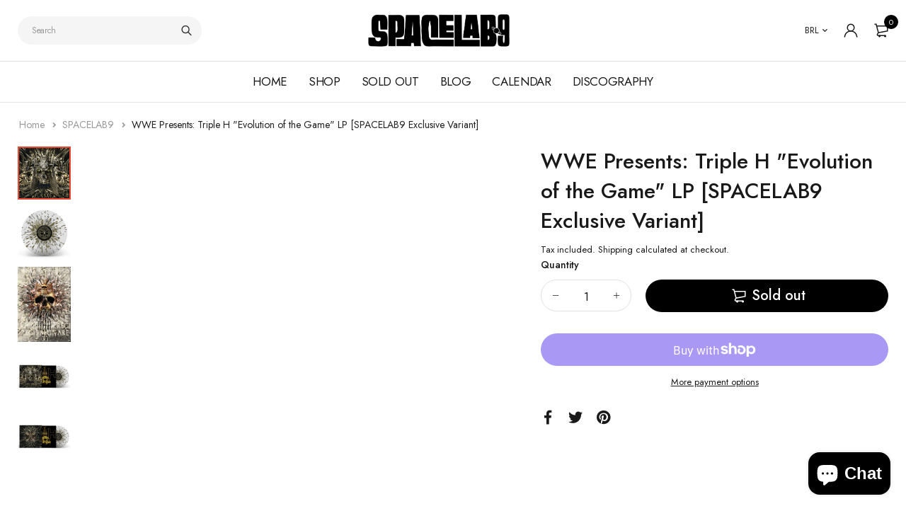

--- FILE ---
content_type: text/html; charset=utf-8
request_url: https://spacelab9.com/en-br/products/wwe-presents-triple-h-lp
body_size: 28752
content:















<!DOCTYPE html>
<html class="no-js" lang="en">

<head>
  <meta charset="UTF-8">
  <meta http-equiv="X-UA-Compatible" content="IE=edge,chrome=1">
  <meta name="viewport" content="width=device-width, initial-scale=1.0, maximum-scale=1.0, user-scalable=no" />
  <meta name="theme-color" content="#e64833">

  <link rel="preconnect" href="https://cdn.shopify.com" crossorigin>
  <link rel="preconnect" href="https://fonts.shopify.com" crossorigin>
  <link rel="preconnect" href="https://monorail-edge.shopifysvc.com">

  
  <link href="https://fonts.googleapis.com/css2?family=Jost:ital,wght@0,100;0,200;0,300;0,400;0,500;0,600;0,700;0,800;0,900;1,100;1,200;1,300;1,400;1,500;1,600;1,700;1,800&display=swap" rel="stylesheet">
  

  
  
  


  <link rel="preload" href="//spacelab9.com/cdn/shop/t/26/assets/base.css?v=72387375764506910031722974165" as="style">
  
  
  <link rel="preload" as="font" href="//spacelab9.com/cdn/fonts/poppins/poppins_n4.0ba78fa5af9b0e1a374041b3ceaadf0a43b41362.woff2" type="font/woff2" crossorigin>
  <link rel="preload" href="//spacelab9.com/cdn/shop/t/26/assets/lazysizes.js?v=63098554868324070131722974165" as="script">
  <link rel="preload" href="//spacelab9.com/cdn/shop/t/26/assets/theme.js?v=155348878569944410991722974165" as="script"><link rel="canonical" href="https://spacelab9.com/en-br/products/wwe-presents-triple-h-lp"><link rel="shortcut icon" href="//spacelab9.com/cdn/shop/files/robot_favicon_v5_32x32.png?v=1719332504" type="image/png"><title>WWE Presents: Triple H &quot;Evolution of the Game&quot; LP [SPACELAB9 Exclusive</title><meta name="description" content="WWE PRESENTS: TRIPLE H &quot;EVOLUTION OF THE GAME&quot; LP - *GOLD AND SILVER SPLATTER VINYL VARIANT*** PRE-SALE ** AVAILABLE EXCLUSIVELY AT SPACELAB9.COM **  The Evolution of the Game collects 11 of WWE Superstar Triple H’s most memorable entrance themes in one muscular volume, including several from long-time WWE composer Jim">
<style data-shopify>:root {
    --color-primary: #e64833;
    --color-primary-rgb: 230, 72, 51;
    --color-primary-dark: #191919;
    --color-secondary: #e64833;
    --color-body: #191919;
    --color-alert: #b10001;
    --color-success: #a8c26e;
    --color-dark: #222;
    --color-light: #f5f5f5;
    --color-grey: #999;
    --color-grey-rgb: 153, 153, 153;
    --color-border: #e1e1e1;
    --color-border-light: #eee;
    --color-border-dark: #444;
    --color-facebook: #3b5998;
    --color-twitter: #1da1f2;
    --color-linkedin: #0073b2;
    --color-email: #dd4b39;
    --color-google: #dd4b39;
    --color-pinterest: #bd081c;
    --color-reddit: #ff4107;
    --color-tumblr: #304e6c;
    --color-vk: #6383a8;
    --color-whatsapp: #3c8a38;
    --color-xing: #1a7576;
    --color-instagram: #3b6994;
    --color-paypal: #1a7576;

    --color-primary-lb7: #ea6553;
    --color-primary-lb20: #f19a8e;
    --color-primary-lb50: #ffffff;
    --color-primary-db7: #db311b;
    --color-grey-lb30: #e6e6e6;

    --color-secondary-lb7: #ea6553;
    --color-secondary-lb10: #ec7160;
    --color-secondary-db7: #db311b;

    --color-alert-lb7: #d50001;
    --color-success-lb7: #b7cd87;
    --color-dark-lb7: #343434;--font-stack-first: 'Jost', sans-serif;--font-stack-second: 'Jost', sans-serif;--font-stack-third: Poppins, sans-serif;
    --soldout-img: url(//spacelab9.com/cdn/shop/t/26/assets/sold_out.png?v=174504563296916457131722974165);
    --ps-defaultskin-img: url(//spacelab9.com/cdn/shop/t/26/assets/ps-default-skin.png?v=115405504031309184941722974165);
    --ps-defaultskin-svg: url(//spacelab9.com/cdn/shop/t/26/assets/ps-default-skin.svg?v=118181495713311880261722974165);
    --ps-preloader: url(//spacelab9.com/cdn/shop/t/26/assets/ps-preloader.gif?v=77008736554601496081722974165);

    --border-radius: 55px;

    
  }

  @font-face{font-family:LineAwesome;src:url(//spacelab9.com/cdn/shop/t/26/assets/line-awesome.eot?v=1.1.&v=31695316361125988431722974165);src:url(//spacelab9.com/cdn/shop/t/26/assets/line-awesome.eot??v=1.1.%23iefix&v=31695316361125988431722974165) format("embedded-opentype"),url(//spacelab9.com/cdn/shop/t/26/assets/line-awesome.woff2?v=1.1.&v=174919877857943416171722974165) format("woff2"),url(//spacelab9.com/cdn/shop/t/26/assets/line-awesome.woff?v=1.1.&v=87146950172109960981722974165) format("woff"),url(//spacelab9.com/cdn/shop/t/26/assets/line-awesome.ttf?v=1.1.&v=151060040140638498961722974165) format("truetype"),url(//spacelab9.com/cdn/shop/t/26/assets/line-awesome.svg?v=1.1.%23fa&v=119437685898366552541722974165) format("svg");font-weight:400;font-style:normal}
  @media screen and (-webkit-min-device-pixel-ratio:0){@font-face{font-family:LineAwesome;src:url(//spacelab9.com/cdn/shop/t/26/assets/line-awesome.svg?v=1.1.%23fa&v=119437685898366552541722974165) format("svg")}}

  @font-face{font-family:"Font Awesome 5 Brands";font-style:normal;font-weight:normal;font-display:auto;src:url(//spacelab9.com/cdn/shop/t/26/assets/fa-brands-400.eot?v=101195961690094578421722974165);src:url(//spacelab9.com/cdn/shop/t/26/assets/fa-brands-400.eot?%23iefix&v=101195961690094578421722974165) format("embedded-opentype"),url(//spacelab9.com/cdn/shop/t/26/assets/fa-brands-400.woff2?v=44304571633839896721722974165) format("woff2"),url(//spacelab9.com/cdn/shop/t/26/assets/fa-brands-400.woff?v=72560495744286668701722974165) format("woff"),url(//spacelab9.com/cdn/shop/t/26/assets/fa-brands-400.ttf?v=153001578657139910271722974165) format("truetype"),url(//spacelab9.com/cdn/shop/t/26/assets/fa-brands-400.svg%23fontawesome?v=10612) format("svg")}
  @font-face{font-family:"Font Awesome 5 Free";font-style:normal;font-weight:400;font-display:auto;src:url(//spacelab9.com/cdn/shop/t/26/assets/fa-regular-400.eot?v=116137177111303773181722974165);src:url(//spacelab9.com/cdn/shop/t/26/assets/fa-regular-400.eot?%23iefix&v=116137177111303773181722974165) format("embedded-opentype"),url(//spacelab9.com/cdn/shop/t/26/assets/fa-regular-400.woff2?v=124727275891872613041722974165) format("woff2"),url(//spacelab9.com/cdn/shop/t/26/assets/fa-regular-400.woff?v=171305702621079607561722974165) format("woff"),url(//spacelab9.com/cdn/shop/t/26/assets/fa-regular-400.ttf?v=47073169148491185721722974165) format("truetype"),url(//spacelab9.com/cdn/shop/t/26/assets/fa-regular-400.svg%23fontawesome?v=10612) format("svg")}
  @font-face{font-family:"Font Awesome 5 Free";font-style:normal;font-weight:900;font-display:auto;src:url(//spacelab9.com/cdn/shop/t/26/assets/fa-solid-900.eot?v=123824777376635595301722974165);src:url(//spacelab9.com/cdn/shop/t/26/assets/fa-solid-900.eot?%23iefix&v=123824777376635595301722974165) format("embedded-opentype"),url(//spacelab9.com/cdn/shop/t/26/assets/fa-solid-900.woff2?v=142732431838986078751722974165) format("woff2"),url(//spacelab9.com/cdn/shop/t/26/assets/fa-solid-900.woff?v=52465312539021087281722974165) format("woff"),url(//spacelab9.com/cdn/shop/t/26/assets/fa-solid-900.ttf?v=133373312047225198231722974165) format("truetype"),url(//spacelab9.com/cdn/shop/t/26/assets/fa-solid-900.svg%23fontawesome?v=10612) format("svg")}	  
  
  @font-face{font-family:'fastor-icons';src:url(//spacelab9.com/cdn/shop/t/26/assets/fastor-icons.eot?70233707&v=111855059284042769611722974165);src:url(//spacelab9.com/cdn/shop/t/26/assets/fastor-icons.eot?70233707%23iefix&v=111855059284042769611722974165) format("embedded-opentype"),url(//spacelab9.com/cdn/shop/t/26/assets/fastor-icons.woff2?70233707&v=99779989161894220771722974165) format("woff2"),url(//spacelab9.com/cdn/shop/t/26/assets/fastor-icons.woff?70233707&v=11981914284508399751722974165) format("woff"),url(//spacelab9.com/cdn/shop/t/26/assets/fastor-icons.ttf?70233707&v=90630083239344109691722974165) format("truetype"),url(//spacelab9.com/cdn/shop/t/26/assets/fastor-icons.svg?70233707%23fastor-icons&v=130584186162490643341722974165) format("svg");font-weight:normal;font-style:normal}
  @font-face{font-family:'fastor';src:url(//spacelab9.com/cdn/shop/t/26/assets/fastor.eot?70233707&v=22802137241161394131722974165);src:url(//spacelab9.com/cdn/shop/t/26/assets/fastor.eot?70233707%23iefix&v=22802137241161394131722974165) format("embedded-opentype"),url(//spacelab9.com/cdn/shop/t/26/assets/fastor.woff2?70233707&v=132046698554951827741722974165) format("woff2"),url(//spacelab9.com/cdn/shop/t/26/assets/fastor.woff?70233707&v=83774505055951707481722974165) format("woff"),url(//spacelab9.com/cdn/shop/t/26/assets/fastor.ttf?70233707&v=33165590304734595201722974165) format("truetype"),url(//spacelab9.com/cdn/shop/t/26/assets/fastor.svg?70233707%23fastor-icons&v=87983131105011964291722974165) format("svg");font-weight:normal;font-style:normal}
</style>


  <script>
    window.performance.mark('debut:theme_stylesheet_loaded.start');

    function onLoadStylesheet() {
      performance.mark('debut:theme_stylesheet_loaded.end');
      performance.measure('debut:theme_stylesheet_loaded', 'debut:theme_stylesheet_loaded.start', 'debut:theme_stylesheet_loaded.end');

      var url = "//spacelab9.com/cdn/shop/t/26/assets/base.css?v=72387375764506910031722974165";
      var link = document.querySelector('link[href="' + url + '"]');
      link.loaded = true;
      link.dispatchEvent(new Event('load'));
    }

    var loadScriptAsync = function(lib){
        return new Promise((resolve, reject) => {
        if(lib.state == 1) {
            resolve('JS already loaded.');
            return;
        }

        var tag = document.createElement('script');
        tag.src = lib.src;
        tag.async = true;
        lib.state = 1;
        tag.onload = () => {
            resolve();
        };
        var firstScriptTag = document.getElementsByTagName('script')[0];
        firstScriptTag.parentNode.insertBefore(tag, firstScriptTag);
        });
    }
  </script>

  <link rel="stylesheet" href="//spacelab9.com/cdn/shop/t/26/assets/base.css?v=72387375764506910031722974165" type="text/css" media="print" onload="this.media='all';onLoadStylesheet()">

  
  <link rel="stylesheet" href="//spacelab9.com/cdn/shop/t/26/assets/vendors.css?v=43566792540183439681722974165" type="text/css" media="print" onload="this.media='all'">
  

  
  <link rel="stylesheet" href="//spacelab9.com/cdn/shop/t/26/assets/theme.css?v=53065262734298875621723223461" type="text/css" media="print" onload="this.media='all'">
  
  
  <style>
    
    
    @font-face {
  font-family: Poppins;
  font-weight: 400;
  font-style: normal;
  font-display: swap;
  src: url("//spacelab9.com/cdn/fonts/poppins/poppins_n4.0ba78fa5af9b0e1a374041b3ceaadf0a43b41362.woff2") format("woff2"),
       url("//spacelab9.com/cdn/fonts/poppins/poppins_n4.214741a72ff2596839fc9760ee7a770386cf16ca.woff") format("woff");
}

  </style>

  <script>
    var theme = {
      breakpoints: {
        medium: 750,
        large: 990,
        widescreen: 1400
      },
      strings: {
        onlyLeft:"Hurry! Only {{ count }} left in stock.",
        addToCart: "Add to cart",
        addToCartType: "Add to cart",
        soldOut: "Sold out",
        unavailable: "Unavailable",
        inStock: "in stock",
        regularPrice: "Regular price",
        salePrice: "Sale price",
        sale: "Sale",
        fromLowestPrice: "from [price]",
        vendor: "Brand",
        showMore: "Show More",
        showLess: "Show Less",
        searchFor: "Search for",
        searchSubmit: "Search",
        searchMore: "Search for more...",
        addressError: "Error looking up that address",
        addressNoResults: "No results for that address",
        addressQueryLimit: "You have exceeded the Google API usage limit. Consider upgrading to a \u003ca href=\"https:\/\/developers.google.com\/maps\/premium\/usage-limits\"\u003ePremium Plan\u003c\/a\u003e.",
        authError: "There was a problem authenticating your Google Maps account.",
        newWindow: "Opens in a new window.",
        external: "Opens external website.",
        newWindowExternal: "Opens external website in a new window.",
        removeLabel: "Remove [product]",
        update: "Update",
        quantity: "Quantity",
        discountedTotal: "Discounted total",
        regularTotal: "Regular total",
        priceColumn: "See Price column for discount details.",
        quantityMinimumMessage: "Quantity must be 1 or more",
        cartEmpty: "Your cart is currently empty.",
        cartError: "There was an error while updating your cart. Please try again.",
        cartSuccess: "Successfully added.",
        cartView: "View Cart",
        removedItemMessage: "Removed \u003cspan class=\"cart__removed-product-details\"\u003e([quantity]) [link]\u003c\/span\u003e from your cart.",
        unitPrice: "Unit price",
        unitPriceSeparator: "per",
        oneCartCount: "1 item",
        otherCartCount: "[count] items",
        quantityLabel: "Quantity: [count]",
        products: "Products",
        loading: "Loading",
        number_of_results: "[result_number] of [results_count]",
        number_of_results_found: "[results_count] results found",
        one_result_found: "1 result found",
        compareLimit:"You only can add a maximum of 20 products.",
        wishlistAdded:"Product successfully added.",
        wishlistRemoved:"Product successfully removed.",
        groupedProductsAdded:"Adding items to your cart!",
        rateStartAt:"Rates start at",
        doNotShip:"We do not ship to this destination.",
        errorCountry:"Error : country is not supported."},
      moneyFormat: "R$ {{amount_with_comma_separator}}",
      moneyFormatWithCurrency: "R$ {{amount_with_comma_separator}} BRL",
      settings: {
        currencySymbol:"R$",
        predictiveSearchEnabled: false,
        predictiveSearchShowPrice: true,
        predictiveSearchShowVendor: false
      },
      addToCartType: "minicart",
      stylesheet: "//spacelab9.com/cdn/shop/t/26/assets/base.css?v=72387375764506910031722974165",
      libs: {
        psearch: {
          src: "//spacelab9.com/cdn/shop/t/26/assets/ll.prs.js?v=183626256303010807671722974165",
          state: 0
        }
      } 
    }

    document.documentElement.className = document.documentElement.className.replace('no-js', 'js');
  </script><script type="text/javascript">
    var roar_api = {
      main_info: {
        theme_id: '18389593',
        owner_email: 'store@spacelab9.com',
        shop: 'spacelab9.myshopify.com',
        domain: 'spacelab9.myshopify.com',
        rdomain: 'spacelab9.com',
        license: 'rislnmpftrgrjhskoqqmurpishiktripp'
      }
    };
  </script><script src="//spacelab9.com/cdn/shop/t/26/assets/vendors.js?v=21241798146408968031722974165" defer="defer"></script>
  
  
  <script src="//spacelab9.com/cdn/shop/t/26/assets/photoswipe.min.js?v=177357196404971690221722974165" defer="defer"></script>
  <script src="//spacelab9.com/cdn/shop/t/26/assets/photoswipe-ui-default.min.js?v=97623706128145982451722974165" defer="defer"></script>
  

  
  <script src="//spacelab9.com/cdn/shop/t/26/assets/sticky.min.js?v=139376226868247282041722974165" defer="defer"></script>
  
  <script src="//spacelab9.com/cdn/shop/t/26/assets/lazysizes.js?v=63098554868324070131722974165" defer="defer"></script>
  <script src="//spacelab9.com/cdn/shop/t/26/assets/theme.js?v=155348878569944410991722974165" defer="defer"></script>

  <script type="text/javascript">
    if (window.MSInputMethodContext && document.documentMode) {
      var scripts = document.getElementsByTagName('script')[0];
      var polyfill = document.createElement("script");
      polyfill.defer = true;
      polyfill.src = "//spacelab9.com/cdn/shop/t/26/assets/ie11CustomProperties.min.js?v=146208399201472936201722974165";

      scripts.parentNode.insertBefore(polyfill, scripts);
    }
  </script>

<!-- /snippets/social-meta-tags.liquid -->




<meta property="og:site_name" content="SPACELAB9">
<meta property="og:url" content="https://spacelab9.com/en-br/products/wwe-presents-triple-h-lp">
<meta property="og:title" content="WWE Presents: Triple H &quot;Evolution of the Game&quot; LP [SPACELAB9 Exclusive">
<meta property="og:type" content="product">
<meta property="og:description" content="WWE PRESENTS: TRIPLE H &quot;EVOLUTION OF THE GAME&quot; LP - *GOLD AND SILVER SPLATTER VINYL VARIANT*** PRE-SALE ** AVAILABLE EXCLUSIVELY AT SPACELAB9.COM **  The Evolution of the Game collects 11 of WWE Superstar Triple H’s most memorable entrance themes in one muscular volume, including several from long-time WWE composer Jim">

  <meta property="og:price:amount" content="189,00">
  <meta property="og:price:currency" content="BRL">

<meta property="og:image" content="http://spacelab9.com/cdn/shop/products/SL9-2065WWE_2048_1200x1200.png?v=1592601223"><meta property="og:image" content="http://spacelab9.com/cdn/shop/products/SL9-2065TripleHsplatter2_1200x1200.png?v=1592864721"><meta property="og:image" content="http://spacelab9.com/cdn/shop/products/SL9-2065WWETripleHLPposter_1200x1200.png?v=1595434059">
<meta property="og:image:secure_url" content="https://spacelab9.com/cdn/shop/products/SL9-2065WWE_2048_1200x1200.png?v=1592601223"><meta property="og:image:secure_url" content="https://spacelab9.com/cdn/shop/products/SL9-2065TripleHsplatter2_1200x1200.png?v=1592864721"><meta property="og:image:secure_url" content="https://spacelab9.com/cdn/shop/products/SL9-2065WWETripleHLPposter_1200x1200.png?v=1595434059">
<link rel="preload" href="//cdn.shopify.com/s/files/1/0574/1140/3910/files/critical-resources.js" as="script"><script src="//cdn.shopify.com/s/files/1/0574/1140/3910/files/critical-resources.js"></script><script src="//cdn.shopify.com/s/files/1/0574/1140/3910/files/option_selection.js"></script><script src="//cdn.shopify.com/s/files/1/0574/1140/3910/files/pre-loader.js" type="text/javascript"></script><script src="//cdn.shopify.com/s/files/1/0574/1140/3910/files/bootstrap-1.0.js?v=1715713965"></script><script src="//cdn.shopify.com/s/files/1/0574/1140/3910/files/global-mobile.js" type="text/javascript"></script>

  <meta name="twitter:site" content="@https://x.com/spacelab9">

<meta name="twitter:card" content="summary_large_image">
<meta name="twitter:title" content="WWE Presents: Triple H &quot;Evolution of the Game&quot; LP [SPACELAB9 Exclusive">
<meta name="twitter:description" content="WWE PRESENTS: TRIPLE H &quot;EVOLUTION OF THE GAME&quot; LP - *GOLD AND SILVER SPLATTER VINYL VARIANT*** PRE-SALE ** AVAILABLE EXCLUSIVELY AT SPACELAB9.COM **  The Evolution of the Game collects 11 of WWE Superstar Triple H’s most memorable entrance themes in one muscular volume, including several from long-time WWE composer Jim">


  <script>window.performance && window.performance.mark && window.performance.mark('shopify.content_for_header.start');</script><meta name="google-site-verification" content="ACklQdEOv8lseLaVUigGcxbCTOibJjc3M2IFT9snrsM">
<meta id="shopify-digital-wallet" name="shopify-digital-wallet" content="/8565322/digital_wallets/dialog">
<meta name="shopify-checkout-api-token" content="12746ec6789da5f7a77bfd45ca52b90a">
<meta id="in-context-paypal-metadata" data-shop-id="8565322" data-venmo-supported="false" data-environment="production" data-locale="en_US" data-paypal-v4="true" data-currency="BRL">
<link rel="alternate" hreflang="x-default" href="https://spacelab9.com/products/wwe-presents-triple-h-lp">
<link rel="alternate" hreflang="en" href="https://spacelab9.com/products/wwe-presents-triple-h-lp">
<link rel="alternate" hreflang="en-CA" href="https://spacelab9.com/en-ca/products/wwe-presents-triple-h-lp">
<link rel="alternate" hreflang="en-DE" href="https://spacelab9.com/en-de/products/wwe-presents-triple-h-lp">
<link rel="alternate" hreflang="en-PH" href="https://spacelab9.com/en-ph/products/wwe-presents-triple-h-lp">
<link rel="alternate" hreflang="en-BR" href="https://spacelab9.com/en-br/products/wwe-presents-triple-h-lp">
<link rel="alternate" type="application/json+oembed" href="https://spacelab9.com/en-br/products/wwe-presents-triple-h-lp.oembed">
<script async="async" src="/checkouts/internal/preloads.js?locale=en-BR"></script>
<link rel="preconnect" href="https://shop.app" crossorigin="anonymous">
<script async="async" src="https://shop.app/checkouts/internal/preloads.js?locale=en-BR&shop_id=8565322" crossorigin="anonymous"></script>
<script id="apple-pay-shop-capabilities" type="application/json">{"shopId":8565322,"countryCode":"US","currencyCode":"BRL","merchantCapabilities":["supports3DS"],"merchantId":"gid:\/\/shopify\/Shop\/8565322","merchantName":"SPACELAB9","requiredBillingContactFields":["postalAddress","email"],"requiredShippingContactFields":["postalAddress","email"],"shippingType":"shipping","supportedNetworks":["visa","masterCard","amex","discover","elo","jcb"],"total":{"type":"pending","label":"SPACELAB9","amount":"1.00"},"shopifyPaymentsEnabled":true,"supportsSubscriptions":true}</script>
<script id="shopify-features" type="application/json">{"accessToken":"12746ec6789da5f7a77bfd45ca52b90a","betas":["rich-media-storefront-analytics"],"domain":"spacelab9.com","predictiveSearch":true,"shopId":8565322,"locale":"en"}</script>
<script>var Shopify = Shopify || {};
Shopify.shop = "spacelab9.myshopify.com";
Shopify.locale = "en";
Shopify.currency = {"active":"BRL","rate":"5.3755009"};
Shopify.country = "BR";
Shopify.theme = {"name":"Copy of fastor-v5-2-5-skin01 \/\/\/\/","id":170952884512,"schema_name":"Fastor","schema_version":"5.2.5","theme_store_id":null,"role":"main"};
Shopify.theme.handle = "null";
Shopify.theme.style = {"id":null,"handle":null};
Shopify.cdnHost = "spacelab9.com/cdn";
Shopify.routes = Shopify.routes || {};
Shopify.routes.root = "/en-br/";</script>
<script type="module">!function(o){(o.Shopify=o.Shopify||{}).modules=!0}(window);</script>
<script>!function(o){function n(){var o=[];function n(){o.push(Array.prototype.slice.apply(arguments))}return n.q=o,n}var t=o.Shopify=o.Shopify||{};t.loadFeatures=n(),t.autoloadFeatures=n()}(window);</script>
<script>
  window.ShopifyPay = window.ShopifyPay || {};
  window.ShopifyPay.apiHost = "shop.app\/pay";
  window.ShopifyPay.redirectState = null;
</script>
<script id="shop-js-analytics" type="application/json">{"pageType":"product"}</script>
<script defer="defer" async type="module" src="//spacelab9.com/cdn/shopifycloud/shop-js/modules/v2/client.init-shop-cart-sync_BT-GjEfc.en.esm.js"></script>
<script defer="defer" async type="module" src="//spacelab9.com/cdn/shopifycloud/shop-js/modules/v2/chunk.common_D58fp_Oc.esm.js"></script>
<script defer="defer" async type="module" src="//spacelab9.com/cdn/shopifycloud/shop-js/modules/v2/chunk.modal_xMitdFEc.esm.js"></script>
<script type="module">
  await import("//spacelab9.com/cdn/shopifycloud/shop-js/modules/v2/client.init-shop-cart-sync_BT-GjEfc.en.esm.js");
await import("//spacelab9.com/cdn/shopifycloud/shop-js/modules/v2/chunk.common_D58fp_Oc.esm.js");
await import("//spacelab9.com/cdn/shopifycloud/shop-js/modules/v2/chunk.modal_xMitdFEc.esm.js");

  window.Shopify.SignInWithShop?.initShopCartSync?.({"fedCMEnabled":true,"windoidEnabled":true});

</script>
<script>
  window.Shopify = window.Shopify || {};
  if (!window.Shopify.featureAssets) window.Shopify.featureAssets = {};
  window.Shopify.featureAssets['shop-js'] = {"shop-cart-sync":["modules/v2/client.shop-cart-sync_DZOKe7Ll.en.esm.js","modules/v2/chunk.common_D58fp_Oc.esm.js","modules/v2/chunk.modal_xMitdFEc.esm.js"],"init-fed-cm":["modules/v2/client.init-fed-cm_B6oLuCjv.en.esm.js","modules/v2/chunk.common_D58fp_Oc.esm.js","modules/v2/chunk.modal_xMitdFEc.esm.js"],"shop-cash-offers":["modules/v2/client.shop-cash-offers_D2sdYoxE.en.esm.js","modules/v2/chunk.common_D58fp_Oc.esm.js","modules/v2/chunk.modal_xMitdFEc.esm.js"],"shop-login-button":["modules/v2/client.shop-login-button_QeVjl5Y3.en.esm.js","modules/v2/chunk.common_D58fp_Oc.esm.js","modules/v2/chunk.modal_xMitdFEc.esm.js"],"pay-button":["modules/v2/client.pay-button_DXTOsIq6.en.esm.js","modules/v2/chunk.common_D58fp_Oc.esm.js","modules/v2/chunk.modal_xMitdFEc.esm.js"],"shop-button":["modules/v2/client.shop-button_DQZHx9pm.en.esm.js","modules/v2/chunk.common_D58fp_Oc.esm.js","modules/v2/chunk.modal_xMitdFEc.esm.js"],"avatar":["modules/v2/client.avatar_BTnouDA3.en.esm.js"],"init-windoid":["modules/v2/client.init-windoid_CR1B-cfM.en.esm.js","modules/v2/chunk.common_D58fp_Oc.esm.js","modules/v2/chunk.modal_xMitdFEc.esm.js"],"init-shop-for-new-customer-accounts":["modules/v2/client.init-shop-for-new-customer-accounts_C_vY_xzh.en.esm.js","modules/v2/client.shop-login-button_QeVjl5Y3.en.esm.js","modules/v2/chunk.common_D58fp_Oc.esm.js","modules/v2/chunk.modal_xMitdFEc.esm.js"],"init-shop-email-lookup-coordinator":["modules/v2/client.init-shop-email-lookup-coordinator_BI7n9ZSv.en.esm.js","modules/v2/chunk.common_D58fp_Oc.esm.js","modules/v2/chunk.modal_xMitdFEc.esm.js"],"init-shop-cart-sync":["modules/v2/client.init-shop-cart-sync_BT-GjEfc.en.esm.js","modules/v2/chunk.common_D58fp_Oc.esm.js","modules/v2/chunk.modal_xMitdFEc.esm.js"],"shop-toast-manager":["modules/v2/client.shop-toast-manager_DiYdP3xc.en.esm.js","modules/v2/chunk.common_D58fp_Oc.esm.js","modules/v2/chunk.modal_xMitdFEc.esm.js"],"init-customer-accounts":["modules/v2/client.init-customer-accounts_D9ZNqS-Q.en.esm.js","modules/v2/client.shop-login-button_QeVjl5Y3.en.esm.js","modules/v2/chunk.common_D58fp_Oc.esm.js","modules/v2/chunk.modal_xMitdFEc.esm.js"],"init-customer-accounts-sign-up":["modules/v2/client.init-customer-accounts-sign-up_iGw4briv.en.esm.js","modules/v2/client.shop-login-button_QeVjl5Y3.en.esm.js","modules/v2/chunk.common_D58fp_Oc.esm.js","modules/v2/chunk.modal_xMitdFEc.esm.js"],"shop-follow-button":["modules/v2/client.shop-follow-button_CqMgW2wH.en.esm.js","modules/v2/chunk.common_D58fp_Oc.esm.js","modules/v2/chunk.modal_xMitdFEc.esm.js"],"checkout-modal":["modules/v2/client.checkout-modal_xHeaAweL.en.esm.js","modules/v2/chunk.common_D58fp_Oc.esm.js","modules/v2/chunk.modal_xMitdFEc.esm.js"],"shop-login":["modules/v2/client.shop-login_D91U-Q7h.en.esm.js","modules/v2/chunk.common_D58fp_Oc.esm.js","modules/v2/chunk.modal_xMitdFEc.esm.js"],"lead-capture":["modules/v2/client.lead-capture_BJmE1dJe.en.esm.js","modules/v2/chunk.common_D58fp_Oc.esm.js","modules/v2/chunk.modal_xMitdFEc.esm.js"],"payment-terms":["modules/v2/client.payment-terms_Ci9AEqFq.en.esm.js","modules/v2/chunk.common_D58fp_Oc.esm.js","modules/v2/chunk.modal_xMitdFEc.esm.js"]};
</script>
<script>(function() {
  var isLoaded = false;
  function asyncLoad() {
    if (isLoaded) return;
    isLoaded = true;
    var urls = ["\/\/static.zotabox.com\/e\/e\/ee415d247fe6370e907cb29256b32458\/widgets.js?shop=spacelab9.myshopify.com","https:\/\/chimpstatic.com\/mcjs-connected\/js\/users\/552cac7b81797a5f2c92858e4\/a9121c70819eca001d8a20f65.js?shop=spacelab9.myshopify.com","https:\/\/assets1.adroll.com\/shopify\/latest\/j\/shopify_rolling_bootstrap_v2.js?adroll_adv_id=LLD7JSPWGRBDBH2ZDHSYVX\u0026adroll_pix_id=4ZV72K6ARFAJ3AHBUVCMJH\u0026shop=spacelab9.myshopify.com","https:\/\/counter.smar7apps.com\/assets\/js\/smar7counter.min.js?v=1.15\u0026shop=spacelab9.myshopify.com","https:\/\/d10lpsik1i8c69.cloudfront.net\/w.js?shop=spacelab9.myshopify.com","https:\/\/hurrifyme.com\/shopify\/app\/counter\/counter_app.js?shop=spacelab9.myshopify.com","https:\/\/chimpstatic.com\/mcjs-connected\/js\/users\/552cac7b81797a5f2c92858e4\/2ee0f0bd0834a3a02f61c14c9.js?shop=spacelab9.myshopify.com","\/\/cdn.shopify.com\/proxy\/9865b03fb960f6970083f8520df323124f90c4146225219a262e8f2bb721e1c1\/static.cdn.printful.com\/static\/js\/external\/shopify-product-customizer.js?v=0.28\u0026shop=spacelab9.myshopify.com\u0026sp-cache-control=cHVibGljLCBtYXgtYWdlPTkwMA","https:\/\/cdn.nfcube.com\/instafeed-bebd9fe6db603ff0008e5588767fa1ab.js?shop=spacelab9.myshopify.com","https:\/\/cdn.hextom.com\/js\/quickannouncementbar.js?shop=spacelab9.myshopify.com","https:\/\/cdn.hextom.com\/js\/freeshippingbar.js?shop=spacelab9.myshopify.com","https:\/\/na.shgcdn3.com\/pixel-collector.js?shop=spacelab9.myshopify.com","https:\/\/load.fomo.com\/api\/v1\/8y0Io8-H0uJ0If7vfxM2Hg\/load.js?shop=spacelab9.myshopify.com","https:\/\/cdn.sender.net\/accounts_resources\/universal.js?resource_key=f33e8580071230\u0026shop=spacelab9.myshopify.com"];
    for (var i = 0; i < urls.length; i++) {
      var s = document.createElement('script');
      s.type = 'text/javascript';
      s.async = true;
      s.src = urls[i];
      var x = document.getElementsByTagName('script')[0];
      x.parentNode.insertBefore(s, x);
    }
  };
  if(window.attachEvent) {
    window.attachEvent('onload', asyncLoad);
  } else {
    window.addEventListener('load', asyncLoad, false);
  }
})();</script>
<script id="__st">var __st={"a":8565322,"offset":-18000,"reqid":"76c27181-bfaa-4382-b3b4-3e65ca4f3533-1769188736","pageurl":"spacelab9.com\/en-br\/products\/wwe-presents-triple-h-lp","u":"25488e3c1951","p":"product","rtyp":"product","rid":4701182361705};</script>
<script>window.ShopifyPaypalV4VisibilityTracking = true;</script>
<script id="captcha-bootstrap">!function(){'use strict';const t='contact',e='account',n='new_comment',o=[[t,t],['blogs',n],['comments',n],[t,'customer']],c=[[e,'customer_login'],[e,'guest_login'],[e,'recover_customer_password'],[e,'create_customer']],r=t=>t.map((([t,e])=>`form[action*='/${t}']:not([data-nocaptcha='true']) input[name='form_type'][value='${e}']`)).join(','),a=t=>()=>t?[...document.querySelectorAll(t)].map((t=>t.form)):[];function s(){const t=[...o],e=r(t);return a(e)}const i='password',u='form_key',d=['recaptcha-v3-token','g-recaptcha-response','h-captcha-response',i],f=()=>{try{return window.sessionStorage}catch{return}},m='__shopify_v',_=t=>t.elements[u];function p(t,e,n=!1){try{const o=window.sessionStorage,c=JSON.parse(o.getItem(e)),{data:r}=function(t){const{data:e,action:n}=t;return t[m]||n?{data:e,action:n}:{data:t,action:n}}(c);for(const[e,n]of Object.entries(r))t.elements[e]&&(t.elements[e].value=n);n&&o.removeItem(e)}catch(o){console.error('form repopulation failed',{error:o})}}const l='form_type',E='cptcha';function T(t){t.dataset[E]=!0}const w=window,h=w.document,L='Shopify',v='ce_forms',y='captcha';let A=!1;((t,e)=>{const n=(g='f06e6c50-85a8-45c8-87d0-21a2b65856fe',I='https://cdn.shopify.com/shopifycloud/storefront-forms-hcaptcha/ce_storefront_forms_captcha_hcaptcha.v1.5.2.iife.js',D={infoText:'Protected by hCaptcha',privacyText:'Privacy',termsText:'Terms'},(t,e,n)=>{const o=w[L][v],c=o.bindForm;if(c)return c(t,g,e,D).then(n);var r;o.q.push([[t,g,e,D],n]),r=I,A||(h.body.append(Object.assign(h.createElement('script'),{id:'captcha-provider',async:!0,src:r})),A=!0)});var g,I,D;w[L]=w[L]||{},w[L][v]=w[L][v]||{},w[L][v].q=[],w[L][y]=w[L][y]||{},w[L][y].protect=function(t,e){n(t,void 0,e),T(t)},Object.freeze(w[L][y]),function(t,e,n,w,h,L){const[v,y,A,g]=function(t,e,n){const i=e?o:[],u=t?c:[],d=[...i,...u],f=r(d),m=r(i),_=r(d.filter((([t,e])=>n.includes(e))));return[a(f),a(m),a(_),s()]}(w,h,L),I=t=>{const e=t.target;return e instanceof HTMLFormElement?e:e&&e.form},D=t=>v().includes(t);t.addEventListener('submit',(t=>{const e=I(t);if(!e)return;const n=D(e)&&!e.dataset.hcaptchaBound&&!e.dataset.recaptchaBound,o=_(e),c=g().includes(e)&&(!o||!o.value);(n||c)&&t.preventDefault(),c&&!n&&(function(t){try{if(!f())return;!function(t){const e=f();if(!e)return;const n=_(t);if(!n)return;const o=n.value;o&&e.removeItem(o)}(t);const e=Array.from(Array(32),(()=>Math.random().toString(36)[2])).join('');!function(t,e){_(t)||t.append(Object.assign(document.createElement('input'),{type:'hidden',name:u})),t.elements[u].value=e}(t,e),function(t,e){const n=f();if(!n)return;const o=[...t.querySelectorAll(`input[type='${i}']`)].map((({name:t})=>t)),c=[...d,...o],r={};for(const[a,s]of new FormData(t).entries())c.includes(a)||(r[a]=s);n.setItem(e,JSON.stringify({[m]:1,action:t.action,data:r}))}(t,e)}catch(e){console.error('failed to persist form',e)}}(e),e.submit())}));const S=(t,e)=>{t&&!t.dataset[E]&&(n(t,e.some((e=>e===t))),T(t))};for(const o of['focusin','change'])t.addEventListener(o,(t=>{const e=I(t);D(e)&&S(e,y())}));const B=e.get('form_key'),M=e.get(l),P=B&&M;t.addEventListener('DOMContentLoaded',(()=>{const t=y();if(P)for(const e of t)e.elements[l].value===M&&p(e,B);[...new Set([...A(),...v().filter((t=>'true'===t.dataset.shopifyCaptcha))])].forEach((e=>S(e,t)))}))}(h,new URLSearchParams(w.location.search),n,t,e,['guest_login'])})(!0,!0)}();</script>
<script integrity="sha256-4kQ18oKyAcykRKYeNunJcIwy7WH5gtpwJnB7kiuLZ1E=" data-source-attribution="shopify.loadfeatures" defer="defer" src="//spacelab9.com/cdn/shopifycloud/storefront/assets/storefront/load_feature-a0a9edcb.js" crossorigin="anonymous"></script>
<script crossorigin="anonymous" defer="defer" src="//spacelab9.com/cdn/shopifycloud/storefront/assets/shopify_pay/storefront-65b4c6d7.js?v=20250812"></script>
<script data-source-attribution="shopify.dynamic_checkout.dynamic.init">var Shopify=Shopify||{};Shopify.PaymentButton=Shopify.PaymentButton||{isStorefrontPortableWallets:!0,init:function(){window.Shopify.PaymentButton.init=function(){};var t=document.createElement("script");t.src="https://spacelab9.com/cdn/shopifycloud/portable-wallets/latest/portable-wallets.en.js",t.type="module",document.head.appendChild(t)}};
</script>
<script data-source-attribution="shopify.dynamic_checkout.buyer_consent">
  function portableWalletsHideBuyerConsent(e){var t=document.getElementById("shopify-buyer-consent"),n=document.getElementById("shopify-subscription-policy-button");t&&n&&(t.classList.add("hidden"),t.setAttribute("aria-hidden","true"),n.removeEventListener("click",e))}function portableWalletsShowBuyerConsent(e){var t=document.getElementById("shopify-buyer-consent"),n=document.getElementById("shopify-subscription-policy-button");t&&n&&(t.classList.remove("hidden"),t.removeAttribute("aria-hidden"),n.addEventListener("click",e))}window.Shopify?.PaymentButton&&(window.Shopify.PaymentButton.hideBuyerConsent=portableWalletsHideBuyerConsent,window.Shopify.PaymentButton.showBuyerConsent=portableWalletsShowBuyerConsent);
</script>
<script>
  function portableWalletsCleanup(e){e&&e.src&&console.error("Failed to load portable wallets script "+e.src);var t=document.querySelectorAll("shopify-accelerated-checkout .shopify-payment-button__skeleton, shopify-accelerated-checkout-cart .wallet-cart-button__skeleton"),e=document.getElementById("shopify-buyer-consent");for(let e=0;e<t.length;e++)t[e].remove();e&&e.remove()}function portableWalletsNotLoadedAsModule(e){e instanceof ErrorEvent&&"string"==typeof e.message&&e.message.includes("import.meta")&&"string"==typeof e.filename&&e.filename.includes("portable-wallets")&&(window.removeEventListener("error",portableWalletsNotLoadedAsModule),window.Shopify.PaymentButton.failedToLoad=e,"loading"===document.readyState?document.addEventListener("DOMContentLoaded",window.Shopify.PaymentButton.init):window.Shopify.PaymentButton.init())}window.addEventListener("error",portableWalletsNotLoadedAsModule);
</script>

<script type="module" src="https://spacelab9.com/cdn/shopifycloud/portable-wallets/latest/portable-wallets.en.js" onError="portableWalletsCleanup(this)" crossorigin="anonymous"></script>
<script nomodule>
  document.addEventListener("DOMContentLoaded", portableWalletsCleanup);
</script>

<script id='scb4127' type='text/javascript' async='' src='https://spacelab9.com/cdn/shopifycloud/privacy-banner/storefront-banner.js'></script><link id="shopify-accelerated-checkout-styles" rel="stylesheet" media="screen" href="https://spacelab9.com/cdn/shopifycloud/portable-wallets/latest/accelerated-checkout-backwards-compat.css" crossorigin="anonymous">
<style id="shopify-accelerated-checkout-cart">
        #shopify-buyer-consent {
  margin-top: 1em;
  display: inline-block;
  width: 100%;
}

#shopify-buyer-consent.hidden {
  display: none;
}

#shopify-subscription-policy-button {
  background: none;
  border: none;
  padding: 0;
  text-decoration: underline;
  font-size: inherit;
  cursor: pointer;
}

#shopify-subscription-policy-button::before {
  box-shadow: none;
}

      </style>

<script>window.performance && window.performance.mark && window.performance.mark('shopify.content_for_header.end');</script>
  





  <script type="text/javascript">
    
      window.__shgMoneyFormat = window.__shgMoneyFormat || {"ALL":{"currency":"ALL","currency_symbol":"L","currency_symbol_location":"left","decimal_places":2,"decimal_separator":".","thousands_separator":","},"AMD":{"currency":"AMD","currency_symbol":"դր.","currency_symbol_location":"left","decimal_places":2,"decimal_separator":".","thousands_separator":","},"AUD":{"currency":"AUD","currency_symbol":"$","currency_symbol_location":"left","decimal_places":2,"decimal_separator":".","thousands_separator":","},"BAM":{"currency":"BAM","currency_symbol":"КМ","currency_symbol_location":"left","decimal_places":2,"decimal_separator":".","thousands_separator":","},"BOB":{"currency":"BOB","currency_symbol":"Bs.","currency_symbol_location":"left","decimal_places":2,"decimal_separator":".","thousands_separator":","},"BRL":{"currency":"BRL","currency_symbol":"R$","currency_symbol_location":"left","decimal_places":2,"decimal_separator":".","thousands_separator":","},"CAD":{"currency":"CAD","currency_symbol":"$","currency_symbol_location":"left","decimal_places":2,"decimal_separator":".","thousands_separator":","},"CHF":{"currency":"CHF","currency_symbol":"CHF","currency_symbol_location":"left","decimal_places":2,"decimal_separator":".","thousands_separator":","},"CNY":{"currency":"CNY","currency_symbol":"¥","currency_symbol_location":"left","decimal_places":2,"decimal_separator":".","thousands_separator":","},"CZK":{"currency":"CZK","currency_symbol":"Kč","currency_symbol_location":"left","decimal_places":2,"decimal_separator":".","thousands_separator":","},"DKK":{"currency":"DKK","currency_symbol":"kr.","currency_symbol_location":"left","decimal_places":2,"decimal_separator":".","thousands_separator":","},"EUR":{"currency":"EUR","currency_symbol":"€","currency_symbol_location":"left","decimal_places":2,"decimal_separator":".","thousands_separator":","},"FJD":{"currency":"FJD","currency_symbol":"$","currency_symbol_location":"left","decimal_places":2,"decimal_separator":".","thousands_separator":","},"FKP":{"currency":"FKP","currency_symbol":"£","currency_symbol_location":"left","decimal_places":2,"decimal_separator":".","thousands_separator":","},"GBP":{"currency":"GBP","currency_symbol":"£","currency_symbol_location":"left","decimal_places":2,"decimal_separator":".","thousands_separator":","},"GYD":{"currency":"GYD","currency_symbol":"$","currency_symbol_location":"left","decimal_places":2,"decimal_separator":".","thousands_separator":","},"HUF":{"currency":"HUF","currency_symbol":"Ft","currency_symbol_location":"left","decimal_places":2,"decimal_separator":".","thousands_separator":","},"ILS":{"currency":"ILS","currency_symbol":"₪","currency_symbol_location":"left","decimal_places":2,"decimal_separator":".","thousands_separator":","},"ISK":{"currency":"ISK","currency_symbol":"kr.","currency_symbol_location":"left","decimal_places":2,"decimal_separator":".","thousands_separator":","},"JPY":{"currency":"JPY","currency_symbol":"¥","currency_symbol_location":"left","decimal_places":2,"decimal_separator":".","thousands_separator":","},"MDL":{"currency":"MDL","currency_symbol":"L","currency_symbol_location":"left","decimal_places":2,"decimal_separator":".","thousands_separator":","},"MKD":{"currency":"MKD","currency_symbol":"ден","currency_symbol_location":"left","decimal_places":2,"decimal_separator":".","thousands_separator":","},"NZD":{"currency":"NZD","currency_symbol":"$","currency_symbol_location":"left","decimal_places":2,"decimal_separator":".","thousands_separator":","},"PEN":{"currency":"PEN","currency_symbol":"S/","currency_symbol_location":"left","decimal_places":2,"decimal_separator":".","thousands_separator":","},"PGK":{"currency":"PGK","currency_symbol":"K","currency_symbol_location":"left","decimal_places":2,"decimal_separator":".","thousands_separator":","},"PHP":{"currency":"PHP","currency_symbol":"₱","currency_symbol_location":"left","decimal_places":2,"decimal_separator":".","thousands_separator":","},"PLN":{"currency":"PLN","currency_symbol":"zł","currency_symbol_location":"left","decimal_places":2,"decimal_separator":".","thousands_separator":","},"PYG":{"currency":"PYG","currency_symbol":"₲","currency_symbol_location":"left","decimal_places":2,"decimal_separator":".","thousands_separator":","},"RON":{"currency":"RON","currency_symbol":"Lei","currency_symbol_location":"left","decimal_places":2,"decimal_separator":".","thousands_separator":","},"RSD":{"currency":"RSD","currency_symbol":"РСД","currency_symbol_location":"left","decimal_places":2,"decimal_separator":".","thousands_separator":","},"SBD":{"currency":"SBD","currency_symbol":"$","currency_symbol_location":"left","decimal_places":2,"decimal_separator":".","thousands_separator":","},"SEK":{"currency":"SEK","currency_symbol":"kr","currency_symbol_location":"left","decimal_places":2,"decimal_separator":".","thousands_separator":","},"TOP":{"currency":"TOP","currency_symbol":"T$","currency_symbol_location":"left","decimal_places":2,"decimal_separator":".","thousands_separator":","},"USD":{"currency":"USD","currency_symbol":"$","currency_symbol_location":"left","decimal_places":2,"decimal_separator":".","thousands_separator":","},"UYU":{"currency":"UYU","currency_symbol":"$U","currency_symbol_location":"left","decimal_places":2,"decimal_separator":".","thousands_separator":","},"VUV":{"currency":"VUV","currency_symbol":"Vt","currency_symbol_location":"left","decimal_places":2,"decimal_separator":".","thousands_separator":","},"WST":{"currency":"WST","currency_symbol":"T","currency_symbol_location":"left","decimal_places":2,"decimal_separator":".","thousands_separator":","},"XPF":{"currency":"XPF","currency_symbol":"Fr","currency_symbol_location":"left","decimal_places":2,"decimal_separator":".","thousands_separator":","}};
    
    window.__shgCurrentCurrencyCode = window.__shgCurrentCurrencyCode || {
      currency: "BRL",
      currency_symbol: "R$",
      decimal_separator: ".",
      thousands_separator: ",",
      decimal_places: 2,
      currency_symbol_location: "left"
    };
  </script>






<script type="text/javascript">
  
    window.SHG_CUSTOMER = null;
  
</script>







<script type="application/ld+json">
{
  "@context": "https://schema.org",
  "@type": "Organization",
  "name": "SPACELAB9",
  "url": "https://spacelab9.com",
  "logo": "https://spacelab9.com/cdn/shop/files/SL9_Logo.png",
  "sameAs": [
    "https://www.facebook.com/SPACELAB9",
    "https://twitter.com/SPACELAB9",
    "https://www.instagram.com/spacelab9",
    "https://www.youtube.com/user/SPACELAB9",
    "https://www.discogs.com/label/603456-SPACELAB9"
  ],
  "contactPoint": {
    "@type": "ContactPoint",
    "email": "info@spacelab9.com",
    "contactType": "Customer Support",
    "areaServed": "US",
    "availableLanguage": ["English"]
  }
}
</script>



<!-- BEGIN app block: shopify://apps/adroll-advertising-marketing/blocks/adroll-pixel/c60853ed-1adb-4359-83ae-4ed43ed0b559 -->
  <!-- AdRoll Customer: not found -->



  
  
  <!-- AdRoll Advertisable: LLD7JSPWGRBDBH2ZDHSYVX -->
  <!-- AdRoll Pixel: 4ZV72K6ARFAJ3AHBUVCMJH -->
  <script async src="https://assets1.adroll.com/shopify/latest/j/shopify_rolling_bootstrap_v2.js?adroll_adv_id=LLD7JSPWGRBDBH2ZDHSYVX&adroll_pix_id=4ZV72K6ARFAJ3AHBUVCMJH"></script>



<!-- END app block --><script src="https://cdn.shopify.com/extensions/e8878072-2f6b-4e89-8082-94b04320908d/inbox-1254/assets/inbox-chat-loader.js" type="text/javascript" defer="defer"></script>
<link href="https://monorail-edge.shopifysvc.com" rel="dns-prefetch">
<script>(function(){if ("sendBeacon" in navigator && "performance" in window) {try {var session_token_from_headers = performance.getEntriesByType('navigation')[0].serverTiming.find(x => x.name == '_s').description;} catch {var session_token_from_headers = undefined;}var session_cookie_matches = document.cookie.match(/_shopify_s=([^;]*)/);var session_token_from_cookie = session_cookie_matches && session_cookie_matches.length === 2 ? session_cookie_matches[1] : "";var session_token = session_token_from_headers || session_token_from_cookie || "";function handle_abandonment_event(e) {var entries = performance.getEntries().filter(function(entry) {return /monorail-edge.shopifysvc.com/.test(entry.name);});if (!window.abandonment_tracked && entries.length === 0) {window.abandonment_tracked = true;var currentMs = Date.now();var navigation_start = performance.timing.navigationStart;var payload = {shop_id: 8565322,url: window.location.href,navigation_start,duration: currentMs - navigation_start,session_token,page_type: "product"};window.navigator.sendBeacon("https://monorail-edge.shopifysvc.com/v1/produce", JSON.stringify({schema_id: "online_store_buyer_site_abandonment/1.1",payload: payload,metadata: {event_created_at_ms: currentMs,event_sent_at_ms: currentMs}}));}}window.addEventListener('pagehide', handle_abandonment_event);}}());</script>
<script id="web-pixels-manager-setup">(function e(e,d,r,n,o){if(void 0===o&&(o={}),!Boolean(null===(a=null===(i=window.Shopify)||void 0===i?void 0:i.analytics)||void 0===a?void 0:a.replayQueue)){var i,a;window.Shopify=window.Shopify||{};var t=window.Shopify;t.analytics=t.analytics||{};var s=t.analytics;s.replayQueue=[],s.publish=function(e,d,r){return s.replayQueue.push([e,d,r]),!0};try{self.performance.mark("wpm:start")}catch(e){}var l=function(){var e={modern:/Edge?\/(1{2}[4-9]|1[2-9]\d|[2-9]\d{2}|\d{4,})\.\d+(\.\d+|)|Firefox\/(1{2}[4-9]|1[2-9]\d|[2-9]\d{2}|\d{4,})\.\d+(\.\d+|)|Chrom(ium|e)\/(9{2}|\d{3,})\.\d+(\.\d+|)|(Maci|X1{2}).+ Version\/(15\.\d+|(1[6-9]|[2-9]\d|\d{3,})\.\d+)([,.]\d+|)( \(\w+\)|)( Mobile\/\w+|) Safari\/|Chrome.+OPR\/(9{2}|\d{3,})\.\d+\.\d+|(CPU[ +]OS|iPhone[ +]OS|CPU[ +]iPhone|CPU IPhone OS|CPU iPad OS)[ +]+(15[._]\d+|(1[6-9]|[2-9]\d|\d{3,})[._]\d+)([._]\d+|)|Android:?[ /-](13[3-9]|1[4-9]\d|[2-9]\d{2}|\d{4,})(\.\d+|)(\.\d+|)|Android.+Firefox\/(13[5-9]|1[4-9]\d|[2-9]\d{2}|\d{4,})\.\d+(\.\d+|)|Android.+Chrom(ium|e)\/(13[3-9]|1[4-9]\d|[2-9]\d{2}|\d{4,})\.\d+(\.\d+|)|SamsungBrowser\/([2-9]\d|\d{3,})\.\d+/,legacy:/Edge?\/(1[6-9]|[2-9]\d|\d{3,})\.\d+(\.\d+|)|Firefox\/(5[4-9]|[6-9]\d|\d{3,})\.\d+(\.\d+|)|Chrom(ium|e)\/(5[1-9]|[6-9]\d|\d{3,})\.\d+(\.\d+|)([\d.]+$|.*Safari\/(?![\d.]+ Edge\/[\d.]+$))|(Maci|X1{2}).+ Version\/(10\.\d+|(1[1-9]|[2-9]\d|\d{3,})\.\d+)([,.]\d+|)( \(\w+\)|)( Mobile\/\w+|) Safari\/|Chrome.+OPR\/(3[89]|[4-9]\d|\d{3,})\.\d+\.\d+|(CPU[ +]OS|iPhone[ +]OS|CPU[ +]iPhone|CPU IPhone OS|CPU iPad OS)[ +]+(10[._]\d+|(1[1-9]|[2-9]\d|\d{3,})[._]\d+)([._]\d+|)|Android:?[ /-](13[3-9]|1[4-9]\d|[2-9]\d{2}|\d{4,})(\.\d+|)(\.\d+|)|Mobile Safari.+OPR\/([89]\d|\d{3,})\.\d+\.\d+|Android.+Firefox\/(13[5-9]|1[4-9]\d|[2-9]\d{2}|\d{4,})\.\d+(\.\d+|)|Android.+Chrom(ium|e)\/(13[3-9]|1[4-9]\d|[2-9]\d{2}|\d{4,})\.\d+(\.\d+|)|Android.+(UC? ?Browser|UCWEB|U3)[ /]?(15\.([5-9]|\d{2,})|(1[6-9]|[2-9]\d|\d{3,})\.\d+)\.\d+|SamsungBrowser\/(5\.\d+|([6-9]|\d{2,})\.\d+)|Android.+MQ{2}Browser\/(14(\.(9|\d{2,})|)|(1[5-9]|[2-9]\d|\d{3,})(\.\d+|))(\.\d+|)|K[Aa][Ii]OS\/(3\.\d+|([4-9]|\d{2,})\.\d+)(\.\d+|)/},d=e.modern,r=e.legacy,n=navigator.userAgent;return n.match(d)?"modern":n.match(r)?"legacy":"unknown"}(),u="modern"===l?"modern":"legacy",c=(null!=n?n:{modern:"",legacy:""})[u],f=function(e){return[e.baseUrl,"/wpm","/b",e.hashVersion,"modern"===e.buildTarget?"m":"l",".js"].join("")}({baseUrl:d,hashVersion:r,buildTarget:u}),m=function(e){var d=e.version,r=e.bundleTarget,n=e.surface,o=e.pageUrl,i=e.monorailEndpoint;return{emit:function(e){var a=e.status,t=e.errorMsg,s=(new Date).getTime(),l=JSON.stringify({metadata:{event_sent_at_ms:s},events:[{schema_id:"web_pixels_manager_load/3.1",payload:{version:d,bundle_target:r,page_url:o,status:a,surface:n,error_msg:t},metadata:{event_created_at_ms:s}}]});if(!i)return console&&console.warn&&console.warn("[Web Pixels Manager] No Monorail endpoint provided, skipping logging."),!1;try{return self.navigator.sendBeacon.bind(self.navigator)(i,l)}catch(e){}var u=new XMLHttpRequest;try{return u.open("POST",i,!0),u.setRequestHeader("Content-Type","text/plain"),u.send(l),!0}catch(e){return console&&console.warn&&console.warn("[Web Pixels Manager] Got an unhandled error while logging to Monorail."),!1}}}}({version:r,bundleTarget:l,surface:e.surface,pageUrl:self.location.href,monorailEndpoint:e.monorailEndpoint});try{o.browserTarget=l,function(e){var d=e.src,r=e.async,n=void 0===r||r,o=e.onload,i=e.onerror,a=e.sri,t=e.scriptDataAttributes,s=void 0===t?{}:t,l=document.createElement("script"),u=document.querySelector("head"),c=document.querySelector("body");if(l.async=n,l.src=d,a&&(l.integrity=a,l.crossOrigin="anonymous"),s)for(var f in s)if(Object.prototype.hasOwnProperty.call(s,f))try{l.dataset[f]=s[f]}catch(e){}if(o&&l.addEventListener("load",o),i&&l.addEventListener("error",i),u)u.appendChild(l);else{if(!c)throw new Error("Did not find a head or body element to append the script");c.appendChild(l)}}({src:f,async:!0,onload:function(){if(!function(){var e,d;return Boolean(null===(d=null===(e=window.Shopify)||void 0===e?void 0:e.analytics)||void 0===d?void 0:d.initialized)}()){var d=window.webPixelsManager.init(e)||void 0;if(d){var r=window.Shopify.analytics;r.replayQueue.forEach((function(e){var r=e[0],n=e[1],o=e[2];d.publishCustomEvent(r,n,o)})),r.replayQueue=[],r.publish=d.publishCustomEvent,r.visitor=d.visitor,r.initialized=!0}}},onerror:function(){return m.emit({status:"failed",errorMsg:"".concat(f," has failed to load")})},sri:function(e){var d=/^sha384-[A-Za-z0-9+/=]+$/;return"string"==typeof e&&d.test(e)}(c)?c:"",scriptDataAttributes:o}),m.emit({status:"loading"})}catch(e){m.emit({status:"failed",errorMsg:(null==e?void 0:e.message)||"Unknown error"})}}})({shopId: 8565322,storefrontBaseUrl: "https://spacelab9.com",extensionsBaseUrl: "https://extensions.shopifycdn.com/cdn/shopifycloud/web-pixels-manager",monorailEndpoint: "https://monorail-edge.shopifysvc.com/unstable/produce_batch",surface: "storefront-renderer",enabledBetaFlags: ["2dca8a86"],webPixelsConfigList: [{"id":"2113831200","configuration":"{\"accountId\":\"410106\",\"resourceId\":\"f33e8580071230\",\"domain\":\"spacelab9.myshopify.com\",\"webhookUrl\":\"https:\\\/\\\/stats.sender.net\"}","eventPayloadVersion":"v1","runtimeContext":"STRICT","scriptVersion":"7d05e8f661af3c4fd0bc2f2f34470fac","type":"APP","apiClientId":4389393,"privacyPurposes":["SALE_OF_DATA"],"dataSharingAdjustments":{"protectedCustomerApprovalScopes":["read_customer_address","read_customer_email","read_customer_name","read_customer_personal_data","read_customer_phone"]}},{"id":"2086797600","configuration":"{\"backendUrl\":\"https:\\\/\\\/api.fomo.com\",\"shopifyDomain\":\"spacelab9.myshopify.com\",\"clientId\":\"8y0Io8-H0uJ0If7vfxM2Hg\"}","eventPayloadVersion":"v1","runtimeContext":"STRICT","scriptVersion":"5a36e5577ef3e7397a567604d2706232","type":"APP","apiClientId":155003,"privacyPurposes":["ANALYTICS","MARKETING","SALE_OF_DATA"],"dataSharingAdjustments":{"protectedCustomerApprovalScopes":["read_customer_address","read_customer_email","read_customer_name","read_customer_personal_data"]}},{"id":"1441825056","configuration":"{\"site_id\":\"c4cd2d33-90f3-4513-98ad-489dad0175b1\",\"analytics_endpoint\":\"https:\\\/\\\/na.shgcdn3.com\"}","eventPayloadVersion":"v1","runtimeContext":"STRICT","scriptVersion":"695709fc3f146fa50a25299517a954f2","type":"APP","apiClientId":1158168,"privacyPurposes":["ANALYTICS","MARKETING","SALE_OF_DATA"],"dataSharingAdjustments":{"protectedCustomerApprovalScopes":["read_customer_personal_data"]}},{"id":"844792096","configuration":"{\"config\":\"{\\\"pixel_id\\\":\\\"G-C4CCKV99JW\\\",\\\"target_country\\\":\\\"US\\\",\\\"gtag_events\\\":[{\\\"type\\\":\\\"search\\\",\\\"action_label\\\":[\\\"G-C4CCKV99JW\\\",\\\"AW-789635359\\\/jWNjCPbBnYwBEJ_Cw_gC\\\"]},{\\\"type\\\":\\\"begin_checkout\\\",\\\"action_label\\\":[\\\"G-C4CCKV99JW\\\",\\\"AW-789635359\\\/5640CPPBnYwBEJ_Cw_gC\\\"]},{\\\"type\\\":\\\"view_item\\\",\\\"action_label\\\":[\\\"G-C4CCKV99JW\\\",\\\"AW-789635359\\\/NXpmCO3BnYwBEJ_Cw_gC\\\",\\\"MC-KJ3K3VDY00\\\"]},{\\\"type\\\":\\\"purchase\\\",\\\"action_label\\\":[\\\"G-C4CCKV99JW\\\",\\\"AW-789635359\\\/WDJ_COrBnYwBEJ_Cw_gC\\\",\\\"MC-KJ3K3VDY00\\\"]},{\\\"type\\\":\\\"page_view\\\",\\\"action_label\\\":[\\\"G-C4CCKV99JW\\\",\\\"AW-789635359\\\/KBJCCO_AnYwBEJ_Cw_gC\\\",\\\"MC-KJ3K3VDY00\\\"]},{\\\"type\\\":\\\"add_payment_info\\\",\\\"action_label\\\":[\\\"G-C4CCKV99JW\\\",\\\"AW-789635359\\\/FVHwCPnBnYwBEJ_Cw_gC\\\"]},{\\\"type\\\":\\\"add_to_cart\\\",\\\"action_label\\\":[\\\"G-C4CCKV99JW\\\",\\\"AW-789635359\\\/cIzoCPDBnYwBEJ_Cw_gC\\\"]}],\\\"enable_monitoring_mode\\\":false}\"}","eventPayloadVersion":"v1","runtimeContext":"OPEN","scriptVersion":"b2a88bafab3e21179ed38636efcd8a93","type":"APP","apiClientId":1780363,"privacyPurposes":[],"dataSharingAdjustments":{"protectedCustomerApprovalScopes":["read_customer_address","read_customer_email","read_customer_name","read_customer_personal_data","read_customer_phone"]}},{"id":"316670240","configuration":"{\"pixel_id\":\"3382170405210709\",\"pixel_type\":\"facebook_pixel\",\"metaapp_system_user_token\":\"-\"}","eventPayloadVersion":"v1","runtimeContext":"OPEN","scriptVersion":"ca16bc87fe92b6042fbaa3acc2fbdaa6","type":"APP","apiClientId":2329312,"privacyPurposes":["ANALYTICS","MARKETING","SALE_OF_DATA"],"dataSharingAdjustments":{"protectedCustomerApprovalScopes":["read_customer_address","read_customer_email","read_customer_name","read_customer_personal_data","read_customer_phone"]}},{"id":"31457568","configuration":"{\"myshopifyDomain\":\"spacelab9.myshopify.com\"}","eventPayloadVersion":"v1","runtimeContext":"STRICT","scriptVersion":"23b97d18e2aa74363140dc29c9284e87","type":"APP","apiClientId":2775569,"privacyPurposes":["ANALYTICS","MARKETING","SALE_OF_DATA"],"dataSharingAdjustments":{"protectedCustomerApprovalScopes":["read_customer_address","read_customer_email","read_customer_name","read_customer_phone","read_customer_personal_data"]}},{"id":"141328672","eventPayloadVersion":"v1","runtimeContext":"LAX","scriptVersion":"1","type":"CUSTOM","privacyPurposes":["MARKETING"],"name":"Meta pixel (migrated)"},{"id":"shopify-app-pixel","configuration":"{}","eventPayloadVersion":"v1","runtimeContext":"STRICT","scriptVersion":"0450","apiClientId":"shopify-pixel","type":"APP","privacyPurposes":["ANALYTICS","MARKETING"]},{"id":"shopify-custom-pixel","eventPayloadVersion":"v1","runtimeContext":"LAX","scriptVersion":"0450","apiClientId":"shopify-pixel","type":"CUSTOM","privacyPurposes":["ANALYTICS","MARKETING"]}],isMerchantRequest: false,initData: {"shop":{"name":"SPACELAB9","paymentSettings":{"currencyCode":"USD"},"myshopifyDomain":"spacelab9.myshopify.com","countryCode":"US","storefrontUrl":"https:\/\/spacelab9.com\/en-br"},"customer":null,"cart":null,"checkout":null,"productVariants":[{"price":{"amount":189.0,"currencyCode":"BRL"},"product":{"title":"WWE Presents: Triple H \"Evolution of the Game\" LP [SPACELAB9 Exclusive Variant]","vendor":"SPACELAB9","id":"4701182361705","untranslatedTitle":"WWE Presents: Triple H \"Evolution of the Game\" LP [SPACELAB9 Exclusive Variant]","url":"\/en-br\/products\/wwe-presents-triple-h-lp","type":"12\" VINYL"},"id":"32552378794089","image":{"src":"\/\/spacelab9.com\/cdn\/shop\/products\/SL9-2065WWE_2048.png?v=1592601223"},"sku":"SL9-2065-SL9","title":"Default Title","untranslatedTitle":"Default Title"}],"purchasingCompany":null},},"https://spacelab9.com/cdn","fcfee988w5aeb613cpc8e4bc33m6693e112",{"modern":"","legacy":""},{"shopId":"8565322","storefrontBaseUrl":"https:\/\/spacelab9.com","extensionBaseUrl":"https:\/\/extensions.shopifycdn.com\/cdn\/shopifycloud\/web-pixels-manager","surface":"storefront-renderer","enabledBetaFlags":"[\"2dca8a86\"]","isMerchantRequest":"false","hashVersion":"fcfee988w5aeb613cpc8e4bc33m6693e112","publish":"custom","events":"[[\"page_viewed\",{}],[\"product_viewed\",{\"productVariant\":{\"price\":{\"amount\":189.0,\"currencyCode\":\"BRL\"},\"product\":{\"title\":\"WWE Presents: Triple H \\\"Evolution of the Game\\\" LP [SPACELAB9 Exclusive Variant]\",\"vendor\":\"SPACELAB9\",\"id\":\"4701182361705\",\"untranslatedTitle\":\"WWE Presents: Triple H \\\"Evolution of the Game\\\" LP [SPACELAB9 Exclusive Variant]\",\"url\":\"\/en-br\/products\/wwe-presents-triple-h-lp\",\"type\":\"12\\\" VINYL\"},\"id\":\"32552378794089\",\"image\":{\"src\":\"\/\/spacelab9.com\/cdn\/shop\/products\/SL9-2065WWE_2048.png?v=1592601223\"},\"sku\":\"SL9-2065-SL9\",\"title\":\"Default Title\",\"untranslatedTitle\":\"Default Title\"}}]]"});</script><script>
  window.ShopifyAnalytics = window.ShopifyAnalytics || {};
  window.ShopifyAnalytics.meta = window.ShopifyAnalytics.meta || {};
  window.ShopifyAnalytics.meta.currency = 'BRL';
  var meta = {"product":{"id":4701182361705,"gid":"gid:\/\/shopify\/Product\/4701182361705","vendor":"SPACELAB9","type":"12\" VINYL","handle":"wwe-presents-triple-h-lp","variants":[{"id":32552378794089,"price":18900,"name":"WWE Presents: Triple H \"Evolution of the Game\" LP [SPACELAB9 Exclusive Variant]","public_title":null,"sku":"SL9-2065-SL9"}],"remote":false},"page":{"pageType":"product","resourceType":"product","resourceId":4701182361705,"requestId":"76c27181-bfaa-4382-b3b4-3e65ca4f3533-1769188736"}};
  for (var attr in meta) {
    window.ShopifyAnalytics.meta[attr] = meta[attr];
  }
</script>
<script class="analytics">
  (function () {
    var customDocumentWrite = function(content) {
      var jquery = null;

      if (window.jQuery) {
        jquery = window.jQuery;
      } else if (window.Checkout && window.Checkout.$) {
        jquery = window.Checkout.$;
      }

      if (jquery) {
        jquery('body').append(content);
      }
    };

    var hasLoggedConversion = function(token) {
      if (token) {
        return document.cookie.indexOf('loggedConversion=' + token) !== -1;
      }
      return false;
    }

    var setCookieIfConversion = function(token) {
      if (token) {
        var twoMonthsFromNow = new Date(Date.now());
        twoMonthsFromNow.setMonth(twoMonthsFromNow.getMonth() + 2);

        document.cookie = 'loggedConversion=' + token + '; expires=' + twoMonthsFromNow;
      }
    }

    var trekkie = window.ShopifyAnalytics.lib = window.trekkie = window.trekkie || [];
    if (trekkie.integrations) {
      return;
    }
    trekkie.methods = [
      'identify',
      'page',
      'ready',
      'track',
      'trackForm',
      'trackLink'
    ];
    trekkie.factory = function(method) {
      return function() {
        var args = Array.prototype.slice.call(arguments);
        args.unshift(method);
        trekkie.push(args);
        return trekkie;
      };
    };
    for (var i = 0; i < trekkie.methods.length; i++) {
      var key = trekkie.methods[i];
      trekkie[key] = trekkie.factory(key);
    }
    trekkie.load = function(config) {
      trekkie.config = config || {};
      trekkie.config.initialDocumentCookie = document.cookie;
      var first = document.getElementsByTagName('script')[0];
      var script = document.createElement('script');
      script.type = 'text/javascript';
      script.onerror = function(e) {
        var scriptFallback = document.createElement('script');
        scriptFallback.type = 'text/javascript';
        scriptFallback.onerror = function(error) {
                var Monorail = {
      produce: function produce(monorailDomain, schemaId, payload) {
        var currentMs = new Date().getTime();
        var event = {
          schema_id: schemaId,
          payload: payload,
          metadata: {
            event_created_at_ms: currentMs,
            event_sent_at_ms: currentMs
          }
        };
        return Monorail.sendRequest("https://" + monorailDomain + "/v1/produce", JSON.stringify(event));
      },
      sendRequest: function sendRequest(endpointUrl, payload) {
        // Try the sendBeacon API
        if (window && window.navigator && typeof window.navigator.sendBeacon === 'function' && typeof window.Blob === 'function' && !Monorail.isIos12()) {
          var blobData = new window.Blob([payload], {
            type: 'text/plain'
          });

          if (window.navigator.sendBeacon(endpointUrl, blobData)) {
            return true;
          } // sendBeacon was not successful

        } // XHR beacon

        var xhr = new XMLHttpRequest();

        try {
          xhr.open('POST', endpointUrl);
          xhr.setRequestHeader('Content-Type', 'text/plain');
          xhr.send(payload);
        } catch (e) {
          console.log(e);
        }

        return false;
      },
      isIos12: function isIos12() {
        return window.navigator.userAgent.lastIndexOf('iPhone; CPU iPhone OS 12_') !== -1 || window.navigator.userAgent.lastIndexOf('iPad; CPU OS 12_') !== -1;
      }
    };
    Monorail.produce('monorail-edge.shopifysvc.com',
      'trekkie_storefront_load_errors/1.1',
      {shop_id: 8565322,
      theme_id: 170952884512,
      app_name: "storefront",
      context_url: window.location.href,
      source_url: "//spacelab9.com/cdn/s/trekkie.storefront.8d95595f799fbf7e1d32231b9a28fd43b70c67d3.min.js"});

        };
        scriptFallback.async = true;
        scriptFallback.src = '//spacelab9.com/cdn/s/trekkie.storefront.8d95595f799fbf7e1d32231b9a28fd43b70c67d3.min.js';
        first.parentNode.insertBefore(scriptFallback, first);
      };
      script.async = true;
      script.src = '//spacelab9.com/cdn/s/trekkie.storefront.8d95595f799fbf7e1d32231b9a28fd43b70c67d3.min.js';
      first.parentNode.insertBefore(script, first);
    };
    trekkie.load(
      {"Trekkie":{"appName":"storefront","development":false,"defaultAttributes":{"shopId":8565322,"isMerchantRequest":null,"themeId":170952884512,"themeCityHash":"13440298731135020885","contentLanguage":"en","currency":"BRL","eventMetadataId":"9eee0cac-c67e-437d-9b98-518b4fa0c8e0"},"isServerSideCookieWritingEnabled":true,"monorailRegion":"shop_domain","enabledBetaFlags":["65f19447"]},"Session Attribution":{},"S2S":{"facebookCapiEnabled":false,"source":"trekkie-storefront-renderer","apiClientId":580111}}
    );

    var loaded = false;
    trekkie.ready(function() {
      if (loaded) return;
      loaded = true;

      window.ShopifyAnalytics.lib = window.trekkie;

      var originalDocumentWrite = document.write;
      document.write = customDocumentWrite;
      try { window.ShopifyAnalytics.merchantGoogleAnalytics.call(this); } catch(error) {};
      document.write = originalDocumentWrite;

      window.ShopifyAnalytics.lib.page(null,{"pageType":"product","resourceType":"product","resourceId":4701182361705,"requestId":"76c27181-bfaa-4382-b3b4-3e65ca4f3533-1769188736","shopifyEmitted":true});

      var match = window.location.pathname.match(/checkouts\/(.+)\/(thank_you|post_purchase)/)
      var token = match? match[1]: undefined;
      if (!hasLoggedConversion(token)) {
        setCookieIfConversion(token);
        window.ShopifyAnalytics.lib.track("Viewed Product",{"currency":"BRL","variantId":32552378794089,"productId":4701182361705,"productGid":"gid:\/\/shopify\/Product\/4701182361705","name":"WWE Presents: Triple H \"Evolution of the Game\" LP [SPACELAB9 Exclusive Variant]","price":"189.00","sku":"SL9-2065-SL9","brand":"SPACELAB9","variant":null,"category":"12\" VINYL","nonInteraction":true,"remote":false},undefined,undefined,{"shopifyEmitted":true});
      window.ShopifyAnalytics.lib.track("monorail:\/\/trekkie_storefront_viewed_product\/1.1",{"currency":"BRL","variantId":32552378794089,"productId":4701182361705,"productGid":"gid:\/\/shopify\/Product\/4701182361705","name":"WWE Presents: Triple H \"Evolution of the Game\" LP [SPACELAB9 Exclusive Variant]","price":"189.00","sku":"SL9-2065-SL9","brand":"SPACELAB9","variant":null,"category":"12\" VINYL","nonInteraction":true,"remote":false,"referer":"https:\/\/spacelab9.com\/en-br\/products\/wwe-presents-triple-h-lp"});
      }
    });


        var eventsListenerScript = document.createElement('script');
        eventsListenerScript.async = true;
        eventsListenerScript.src = "//spacelab9.com/cdn/shopifycloud/storefront/assets/shop_events_listener-3da45d37.js";
        document.getElementsByTagName('head')[0].appendChild(eventsListenerScript);

})();</script>
  <script>
  if (!window.ga || (window.ga && typeof window.ga !== 'function')) {
    window.ga = function ga() {
      (window.ga.q = window.ga.q || []).push(arguments);
      if (window.Shopify && window.Shopify.analytics && typeof window.Shopify.analytics.publish === 'function') {
        window.Shopify.analytics.publish("ga_stub_called", {}, {sendTo: "google_osp_migration"});
      }
      console.error("Shopify's Google Analytics stub called with:", Array.from(arguments), "\nSee https://help.shopify.com/manual/promoting-marketing/pixels/pixel-migration#google for more information.");
    };
    if (window.Shopify && window.Shopify.analytics && typeof window.Shopify.analytics.publish === 'function') {
      window.Shopify.analytics.publish("ga_stub_initialized", {}, {sendTo: "google_osp_migration"});
    }
  }
</script>
<script
  defer
  src="https://spacelab9.com/cdn/shopifycloud/perf-kit/shopify-perf-kit-3.0.4.min.js"
  data-application="storefront-renderer"
  data-shop-id="8565322"
  data-render-region="gcp-us-central1"
  data-page-type="product"
  data-theme-instance-id="170952884512"
  data-theme-name="Fastor"
  data-theme-version="5.2.5"
  data-monorail-region="shop_domain"
  data-resource-timing-sampling-rate="10"
  data-shs="true"
  data-shs-beacon="true"
  data-shs-export-with-fetch="true"
  data-shs-logs-sample-rate="1"
  data-shs-beacon-endpoint="https://spacelab9.com/api/collect"
></script>
</head>

<body class=" template-product">
  <div class="loading-overlay">
    <div class="pldr-container">
      <div class="pldr-first"></div>
      <div class="pldr-second"></div>
      <div class="pldr-third"></div>
      <div class="pldr-fourth"></div>
    </div>
  </div>
  <div class="page-wrapper">
    
    
    <div id="shopify-section-header-2" class="shopify-section section-header"><header class="header p-relative header-type2" id="header-2" data-section-id="header-2" data-section-type="header-section" data-header-section>
    
    <div class="header-middle has-center">
        <div class="container">
            <div class="header-left d-none d-lg-flex">
                <div class="header-search hs-simple">
                    <form action="/search" class="input-wrapper drawer drawer--top" data-predictive-search-start>
                        <input type="text" name="q" placeholder="Search" role="combobox" aria-autocomplete="list" aria-owns="predictive-search-results" aria-expanded="false" aria-label="Search" aria-haspopup="listbox" class="search-form__input search-bar__input form-control bg-light border-none" data-predictive-search-drawer-input/>
                        <input aria-hidden="true" name="options[prefix]" type="hidden" value="last"/>
                        <div class="predictive-search-wrapper predictive-search-wrapper--drawer" data-predictive-search-mount="drawer"></div>
                        <button class="btn btn-sm btn-search" data-search-form-submit type="submit">
                            <i class="icon-search-3"></i>
                        </button>
                    </form>
                </div>
                <!-- End of Header Search -->
            </div>
            <div class="header-center">
                <a href="https://spacelab9.com" class="logo">
                    
                        <img src="//spacelab9.com/cdn/shop/files/SL9logoheader_585_35d9b8a3-48b2-4210-a93a-5d7ee1c4c7d9.png?v=1719004971" alt="logo" width="585" height="136"/>
                    
                </a>
                <!-- End of Logo -->
            </div>
            <div class="header-right">
                
                    <div class="dropdown font-weight-normal">
                        <a href="#currency">BRL</a>
                        <ul class="dropdown-box"><li>
                                    <a href="https://spacelab9.com?currency=ALL">ALL</a>
                                </li><li>
                                    <a href="https://spacelab9.com?currency=AMD">AMD</a>
                                </li><li>
                                    <a href="https://spacelab9.com?currency=AUD">AUD</a>
                                </li><li>
                                    <a href="https://spacelab9.com?currency=BAM">BAM</a>
                                </li><li>
                                    <a href="https://spacelab9.com?currency=BOB">BOB</a>
                                </li><li>
                                    <a href="https://spacelab9.com?currency=BRL">BRL</a>
                                </li><li>
                                    <a href="https://spacelab9.com?currency=CAD">CAD</a>
                                </li><li>
                                    <a href="https://spacelab9.com?currency=CHF">CHF</a>
                                </li><li>
                                    <a href="https://spacelab9.com?currency=CNY">CNY</a>
                                </li><li>
                                    <a href="https://spacelab9.com?currency=CZK">CZK</a>
                                </li><li>
                                    <a href="https://spacelab9.com?currency=DKK">DKK</a>
                                </li><li>
                                    <a href="https://spacelab9.com?currency=EUR">EUR</a>
                                </li><li>
                                    <a href="https://spacelab9.com?currency=FJD">FJD</a>
                                </li><li>
                                    <a href="https://spacelab9.com?currency=FKP">FKP</a>
                                </li><li>
                                    <a href="https://spacelab9.com?currency=GBP">GBP</a>
                                </li><li>
                                    <a href="https://spacelab9.com?currency=GYD">GYD</a>
                                </li><li>
                                    <a href="https://spacelab9.com?currency=HUF">HUF</a>
                                </li><li>
                                    <a href="https://spacelab9.com?currency=ILS">ILS</a>
                                </li><li>
                                    <a href="https://spacelab9.com?currency=ISK">ISK</a>
                                </li><li>
                                    <a href="https://spacelab9.com?currency=JPY">JPY</a>
                                </li><li>
                                    <a href="https://spacelab9.com?currency=MDL">MDL</a>
                                </li><li>
                                    <a href="https://spacelab9.com?currency=MKD">MKD</a>
                                </li><li>
                                    <a href="https://spacelab9.com?currency=NZD">NZD</a>
                                </li><li>
                                    <a href="https://spacelab9.com?currency=PEN">PEN</a>
                                </li><li>
                                    <a href="https://spacelab9.com?currency=PGK">PGK</a>
                                </li><li>
                                    <a href="https://spacelab9.com?currency=PHP">PHP</a>
                                </li><li>
                                    <a href="https://spacelab9.com?currency=PLN">PLN</a>
                                </li><li>
                                    <a href="https://spacelab9.com?currency=PYG">PYG</a>
                                </li><li>
                                    <a href="https://spacelab9.com?currency=RON">RON</a>
                                </li><li>
                                    <a href="https://spacelab9.com?currency=RSD">RSD</a>
                                </li><li>
                                    <a href="https://spacelab9.com?currency=SBD">SBD</a>
                                </li><li>
                                    <a href="https://spacelab9.com?currency=SEK">SEK</a>
                                </li><li>
                                    <a href="https://spacelab9.com?currency=TOP">TOP</a>
                                </li><li>
                                    <a href="https://spacelab9.com?currency=USD">USD</a>
                                </li><li>
                                    <a href="https://spacelab9.com?currency=UYU">UYU</a>
                                </li><li>
                                    <a href="https://spacelab9.com?currency=VUV">VUV</a>
                                </li><li>
                                    <a href="https://spacelab9.com?currency=WST">WST</a>
                                </li><li>
                                    <a href="https://spacelab9.com?currency=XPF">XPF</a>
                                </li></ul>
                    </div>
                    <!-- End of DropDown Menu -->
                
                
<!-- End of DropDown Menu -->
                
                
                    
                        <a class="login label-down link" href="/en-br/account/login" data-toggle="login-modal">
                            <svg class="" width="20" height="20" viewBox="0 0 20 20" fill="none" xmlns="http://www.w3.org/2000/svg">
    <path d="M10 10.8167C12.6372 10.8167 14.775 8.67882 14.775 6.04166C14.775 3.4045 12.6372 1.26666 10 1.26666C7.36285 1.26666 5.22501 3.4045 5.22501 6.04166C5.22501 8.67882 7.36285 10.8167 10 10.8167Z" stroke="#191919" stroke-width="1.5" stroke-miterlimit="10"/>
    <path d="M1.25 19.5666L1.55833 17.8583C1.92258 15.8854 2.96645 14.1024 4.50859 12.819C6.05074 11.5357 7.99371 10.8331 10 10.8333V10.8333C12.0087 10.8338 13.9536 11.5387 15.496 12.8254C17.0385 14.1121 18.0809 15.899 18.4417 17.875L18.75 19.5833" stroke="#191919" stroke-width="1.5" stroke-miterlimit="10"/>
</svg>
                        </a>
                    
                
                <!-- End of Login -->
                
                <div class="mobile-search" data-mobile-menu-toggle>
                    <a class="search-toggle" href="#">
                        <svg class="" width="20" height="20" viewBox="0 0 20 20" fill="none" xmlns="http://www.w3.org/2000/svg">
    <path d="M7.61667 13.9833C11.1329 13.9833 13.9833 11.1329 13.9833 7.61667C13.9833 4.10045 11.1329 1.25 7.61667 1.25C4.10045 1.25 1.25 4.10045 1.25 7.61667C1.25 11.1329 4.10045 13.9833 7.61667 13.9833Z" stroke="#191919" stroke-width="1.5" stroke-miterlimit="10"/>
    <path d="M18.75 18.75L11.9917 11.9916" stroke="#191919" stroke-width="1.5" stroke-miterlimit="10"/>
</svg>
                    </a>
                </div>
                <!-- End of Header Search -->
                





<div class="dropdown cart-dropdown cart-offcanvas with-icon ">
    
    <a href="javascript:void(0);" class="cart-toggle label-block link p-0">
        
        <div class="lh-custom" style="--lh:0;">
            <svg class="" width="20" height="20" viewBox="0 0 20 20" fill="none" xmlns="http://www.w3.org/2000/svg">
    <path d="M6.00834 13.1834L18.7333 10.8V3.63336H3.45834" stroke="#191919" stroke-width="1.5" stroke-miterlimit="10"/>
    <path d="M0.43335 1.25H2.82502L6.00002 13.1833L4.61668 15.2583C4.48429 15.4615 4.41472 15.6992 4.41668 15.9417V15.9417C4.41668 16.2643 4.54487 16.5738 4.77304 16.802C5.00121 17.0302 5.31067 17.1583 5.63335 17.1583H15.55" stroke="#191919" stroke-width="1.5" stroke-miterlimit="10"/>
    <path d="M15.55 18.75C15.9872 18.75 16.3417 18.3956 16.3417 17.9584C16.3417 17.5211 15.9872 17.1667 15.55 17.1667C15.1128 17.1667 14.7583 17.5211 14.7583 17.9584C14.7583 18.3956 15.1128 18.75 15.55 18.75Z" stroke="#191919" stroke-width="1.5" stroke-miterlimit="10"/>
    <path d="M7.59165 18.75C8.02888 18.75 8.38332 18.3956 8.38332 17.9584C8.38332 17.5211 8.02888 17.1667 7.59165 17.1667C7.15443 17.1667 6.79999 17.5211 6.79999 17.9584C6.79999 18.3956 7.15443 18.75 7.59165 18.75Z" stroke="#191919" stroke-width="1.5" stroke-miterlimit="10"/>
</svg>    
            <span class="cart-count">0</span>
        </div>
    </a>
    

    <div class="cart-overlay"></div>
    <div class="dropdown-box">
        
        <div class="cart-header">
            <h4 class="cart-title">Shopping Cart</h4>
            <a href="#" class="btn btn-dark btn-link btn-icon-right btn-close">close
                <i class="la la-arrow-right"></i>
            </a>
        </div>
        
        
        <div class="products no-cart-items text-center mt-4">Your cart is currently empty.</div>
        
    </div>
</div>
            </div>
        </div>
    </div>
    <div class="header-bottom sticky-header fix-top sticky-content has-center fs-1p7 font-weight-normal border-top">
        <div class="container">
            <div class="inner-wrap">
                <div class="header-left"></div>
                <div class="header-center">
                    
                        
                            


<nav class="main-nav d-block">
  <ul class="menu justify-content-center">
    
    <li class="">
        
        <a href="/en-br">HOME</a>
        
        
        
    </li>
    
    <li class="">
        
        <a href="/en-br/collections/all">SHOP</a>
        
        
        
    </li>
    
    <li class="">
        
        <a href="/en-br/collections/sold-out">SOLD OUT</a>
        
        
        
    </li>
    
    <li class="">
        
        <a href="/en-br/blogs/news">BLOG</a>
        
        
        
    </li>
    
    <li class="">
        
        <a href="https://spacelab9.com/pages/calendar">CALENDAR</a>
        
        
        
    </li>
    
    <li class="">
        
        <a href="https://www.discogs.com/label/619847-Spacelab9">DISCOGRAPHY</a>
        
        
        
    </li>
    
  </ul>
</nav>

                        
                    
                </div>
                <div class="header-right"></div>
            </div>
        </div>
    </div>
</header>


</div>
    
    <!-- End of Header -->
    <main class="main">
      <div class="page-content" id="PageContainer">
        <section id="shopify-section-template--23249373364512__product_template" class="shopify-section container-product pb-4 pb-lg-10">

<div class="container">
  <div class="product-navigation mb-1 mt-1"><ul class="breadcrumb breadcrumb-lg w-100 pt-2 pb-2">
  <li>
    <a href="/en-br">
      Home
    </a>
  </li><li>
    <a href="https://spacelab9.com/collections/vendors?q=SPACELAB9">
		SPACELAB9
    </a></li><li itemprop="itemListElement" itemscope itemtype="http://schema.org/ListItem">
    <a itemprop="item" href="https://spacelab9.com/en-br/products/wwe-presents-triple-h-lp">
      <span itemprop="name">WWE Presents: Triple H "Evolution of the Game" LP [SPACELAB9 Exclusive Variant]</span>
    </a>
    <meta itemprop="position" content="" />
  </li></ul></div>
  <div class="product-template__container product product-single  product__4701182361705 row"
      id="ProductSection-template--23249373364512__product_template"
      data-section-id="template--23249373364512__product_template"
      data-section-type="product"
      data-enable-history-state="true"
      data-ajax-enabled=""
      >
    <div class="col-md-7">
      <div class="product-gallery pg-vertical" data-product-single-media-group >
  <div class="product-single-carousel owl-carousel owl-theme owl-nav-inner row cols-1" data-product-single-image-carousel>
    
    





<div id="FeaturedMedia-template--23249373364512__product_template-7471625961577-wrapper"
    class="product-image product-single__media-wrapper"
    
    
    
    data-product-single-media-wrapper
    data-media-id="template--23249373364512__product_template-7471625961577"
    tabindex="-1">
  
      <div
        id="ImageZoom-template--23249373364512__product_template-7471625961577"
        style="padding-top:100.0%;"
        class="product-single__media product-single__media--has-thumbnails js-zoom-enabled"
         data-image-zoom-wrapper data-zoom="//spacelab9.com/cdn/shop/products/SL9-2065WWE_2048_1024x1024@2x.png?v=1592601223"
        data-image-loading-animation>
        <img id="FeaturedMedia-template--23249373364512__product_template-7471625961577"
          data-zoom-image="//spacelab9.com/cdn/shop/products/SL9-2065WWE_2048.png?v=1592601223"
          data-photoswipe_index="0"
          data-width="2048"
          data-height="2048"
          class="feature-row__image product-featured-media lazyload"
          data-src="//spacelab9.com/cdn/shop/products/SL9-2065WWE_2048_{width}x.png?v=1592601223"
          data-widths="[180, 360, 540, 720, 900, 1080, 1296, 1512, 1728, 2048]"
          data-aspectratio="1.0"
          data-sizes="auto"
           data-image-zoom 
          alt="WWE Presents: Triple H &quot;Evolution of the Game&quot; LP [SPACELAB9 Exclusive Variant]"
           onload="window.performance.mark('debut:product:image_visible');">
          
      </div>
    
</div> 
        
        





<div id="FeaturedMedia-template--23249373364512__product_template-7484592324713-wrapper"
    class="product-image product-single__media-wrapper"
    
    
    
    data-product-single-media-wrapper
    data-media-id="template--23249373364512__product_template-7484592324713"
    tabindex="-1">
  
      <div
        id="ImageZoom-template--23249373364512__product_template-7484592324713"
        style="padding-top:100.0%;height:auto"
        class="product-single__media product-single__media--has-thumbnails js-zoom-enabled"
         data-image-zoom-wrapper data-zoom="//spacelab9.com/cdn/shop/products/SL9-2065TripleHsplatter2_1024x1024@2x.png?v=1592864721"
        data-image-loading-animation>
        <img id="FeaturedMedia-template--23249373364512__product_template-7484592324713"
          data-zoom-image="//spacelab9.com/cdn/shop/products/SL9-2065TripleHsplatter2.png?v=1592864721"
          data-width="1241"
          data-height="1241"
          data-photoswipe_index="1"
          class="feature-row__image product-featured-media lazyload lazypreload"
          data-src="//spacelab9.com/cdn/shop/products/SL9-2065TripleHsplatter2_{width}x.png?v=1592864721"
          data-widths="[180, 360, 540, 720, 900, 1080, 1296, 1512, 1728, 2048]"
          data-aspectratio="1.0"
          data-sizes="auto"
           data-image-zoom 
          alt="WWE Presents: Triple H &quot;Evolution of the Game&quot; LP [SPACELAB9 Exclusive Variant]"
          >
          
      </div>
    
</div>


       
        
        





<div id="FeaturedMedia-template--23249373364512__product_template-7673007472745-wrapper"
    class="product-image product-single__media-wrapper"
    
    
    
    data-product-single-media-wrapper
    data-media-id="template--23249373364512__product_template-7673007472745"
    tabindex="-1">
  
      <div
        id="ImageZoom-template--23249373364512__product_template-7673007472745"
        style="padding-top:140.46242774566474%;height:auto"
        class="product-single__media product-single__media--has-thumbnails js-zoom-enabled"
         data-image-zoom-wrapper data-zoom="//spacelab9.com/cdn/shop/products/SL9-2065WWETripleHLPposter_1024x1024@2x.png?v=1595434059"
        data-image-loading-animation>
        <img id="FeaturedMedia-template--23249373364512__product_template-7673007472745"
          data-zoom-image="//spacelab9.com/cdn/shop/products/SL9-2065WWETripleHLPposter.png?v=1595434059"
          data-width="1730"
          data-height="2430"
          data-photoswipe_index="2"
          class="feature-row__image product-featured-media lazyload lazypreload"
          data-src="//spacelab9.com/cdn/shop/products/SL9-2065WWETripleHLPposter_{width}x.png?v=1595434059"
          data-widths="[180, 360, 540, 720, 900, 1080, 1296, 1512, 1728, 2048]"
          data-aspectratio="0.7119341563786008"
          data-sizes="auto"
           data-image-zoom 
          alt="WWE Presents: Triple H &quot;Evolution of the Game&quot; LP [SPACELAB9 Exclusive Variant]"
          >
          
      </div>
    
</div>


       
        
        





<div id="FeaturedMedia-template--23249373364512__product_template-7484592390249-wrapper"
    class="product-image product-single__media-wrapper"
    
    
    
    data-product-single-media-wrapper
    data-media-id="template--23249373364512__product_template-7484592390249"
    tabindex="-1">
  
      <div
        id="ImageZoom-template--23249373364512__product_template-7484592390249"
        style="padding-top:100.0%;height:auto"
        class="product-single__media product-single__media--has-thumbnails js-zoom-enabled"
         data-image-zoom-wrapper data-zoom="//spacelab9.com/cdn/shop/products/SL9-2065TripleHsplatter1_1024x1024@2x.png?v=1595434059"
        data-image-loading-animation>
        <img id="FeaturedMedia-template--23249373364512__product_template-7484592390249"
          data-zoom-image="//spacelab9.com/cdn/shop/products/SL9-2065TripleHsplatter1.png?v=1595434059"
          data-width="2600"
          data-height="2600"
          data-photoswipe_index="3"
          class="feature-row__image product-featured-media lazyload lazypreload"
          data-src="//spacelab9.com/cdn/shop/products/SL9-2065TripleHsplatter1_{width}x.png?v=1595434059"
          data-widths="[180, 360, 540, 720, 900, 1080, 1296, 1512, 1728, 2048]"
          data-aspectratio="1.0"
          data-sizes="auto"
           data-image-zoom 
          alt="WWE Presents: Triple H &quot;Evolution of the Game&quot; LP [SPACELAB9 Exclusive Variant]"
          >
          
      </div>
    
</div>


       
        
        





<div id="FeaturedMedia-template--23249373364512__product_template-7484592423017-wrapper"
    class="product-image product-single__media-wrapper"
    
    
    
    data-product-single-media-wrapper
    data-media-id="template--23249373364512__product_template-7484592423017"
    tabindex="-1">
  
      <div
        id="ImageZoom-template--23249373364512__product_template-7484592423017"
        style="padding-top:100.0%;height:auto"
        class="product-single__media product-single__media--has-thumbnails js-zoom-enabled"
         data-image-zoom-wrapper data-zoom="//spacelab9.com/cdn/shop/products/SL9-2065TripleHsplatter3_1024x1024@2x.png?v=1595434059"
        data-image-loading-animation>
        <img id="FeaturedMedia-template--23249373364512__product_template-7484592423017"
          data-zoom-image="//spacelab9.com/cdn/shop/products/SL9-2065TripleHsplatter3.png?v=1595434059"
          data-width="2600"
          data-height="2600"
          data-photoswipe_index="4"
          class="feature-row__image product-featured-media lazyload lazypreload"
          data-src="//spacelab9.com/cdn/shop/products/SL9-2065TripleHsplatter3_{width}x.png?v=1595434059"
          data-widths="[180, 360, 540, 720, 900, 1080, 1296, 1512, 1728, 2048]"
          data-aspectratio="1.0"
          data-sizes="auto"
           data-image-zoom 
          alt="WWE Presents: Triple H &quot;Evolution of the Game&quot; LP [SPACELAB9 Exclusive Variant]"
          >
          
      </div>
    
</div>


      </div>

    
    
    <div class="product-thumbs-wrap slider-active" data-slider>
    
        <div class="product-thumbs product-single__thumbnails-template--23249373364512__product_template" data-slider-container>
          
          <div class="active product-thumb product-single__thumbnails-item product-single__thumbnails-item--medium  product-single__thumbnails-item-slide" data-slider-slide-index="" data-slider-item>
            <a href="//spacelab9.com/cdn/shop/products/SL9-2065WWE_2048_1024x1024@2x.png?v=1592601223"
              class="text-link product-single__thumbnail product-single__thumbnail--template--23249373364512__product_template"
              data-thumbnail-id="template--23249373364512__product_template-7471625961577"
               data-slider-item-link
              data-zoom="//spacelab9.com/cdn/shop/products/SL9-2065WWE_2048_1024x1024@2x.png?v=1592601223"><img class="product-single__thumbnail-image" src="//spacelab9.com/cdn/shop/products/SL9-2065WWE_2048_110x110@2x.png?v=1592601223" alt="Load image into Gallery viewer, WWE Presents: Triple H &amp;quot;Evolution of the Game&amp;quot; LP [SPACELAB9 Exclusive Variant]"></a>
          </div>

        
          
        
          
            <div class="product-thumb product-single__thumbnails-item product-single__thumbnails-item--medium  product-single__thumbnails-item-slide" data-slider-slide-index="1" data-slider-item>
              <a href="//spacelab9.com/cdn/shop/products/SL9-2065TripleHsplatter2_1024x1024@2x.png?v=1592864721"
                class="text-link product-single__thumbnail product-single__thumbnail--template--23249373364512__product_template"
                data-thumbnail-id="template--23249373364512__product_template-7484592324713"
                 data-slider-item-link
                data-zoom="//spacelab9.com/cdn/shop/products/SL9-2065TripleHsplatter2_1024x1024@2x.png?v=1592864721"><img class="product-single__thumbnail-image" src="//spacelab9.com/cdn/shop/products/SL9-2065TripleHsplatter2_110x110@2x.png?v=1592864721" alt="Load image into Gallery viewer, WWE Presents: Triple H &amp;quot;Evolution of the Game&amp;quot; LP [SPACELAB9 Exclusive Variant]"></a>
            </div>
          
        
          
            <div class="product-thumb product-single__thumbnails-item product-single__thumbnails-item--medium  product-single__thumbnails-item-slide" data-slider-slide-index="2" data-slider-item>
              <a href="//spacelab9.com/cdn/shop/products/SL9-2065WWETripleHLPposter_1024x1024@2x.png?v=1595434059"
                class="text-link product-single__thumbnail product-single__thumbnail--template--23249373364512__product_template"
                data-thumbnail-id="template--23249373364512__product_template-7673007472745"
                 data-slider-item-link
                data-zoom="//spacelab9.com/cdn/shop/products/SL9-2065WWETripleHLPposter_1024x1024@2x.png?v=1595434059"><img class="product-single__thumbnail-image" src="//spacelab9.com/cdn/shop/products/SL9-2065WWETripleHLPposter_110x110@2x.png?v=1595434059" alt="Load image into Gallery viewer, WWE Presents: Triple H &amp;quot;Evolution of the Game&amp;quot; LP [SPACELAB9 Exclusive Variant]"></a>
            </div>
          
        
          
            <div class="product-thumb product-single__thumbnails-item product-single__thumbnails-item--medium  product-single__thumbnails-item-slide" data-slider-slide-index="3" data-slider-item>
              <a href="//spacelab9.com/cdn/shop/products/SL9-2065TripleHsplatter1_1024x1024@2x.png?v=1595434059"
                class="text-link product-single__thumbnail product-single__thumbnail--template--23249373364512__product_template"
                data-thumbnail-id="template--23249373364512__product_template-7484592390249"
                 data-slider-item-link
                data-zoom="//spacelab9.com/cdn/shop/products/SL9-2065TripleHsplatter1_1024x1024@2x.png?v=1595434059"><img class="product-single__thumbnail-image" src="//spacelab9.com/cdn/shop/products/SL9-2065TripleHsplatter1_110x110@2x.png?v=1595434059" alt="Load image into Gallery viewer, WWE Presents: Triple H &amp;quot;Evolution of the Game&amp;quot; LP [SPACELAB9 Exclusive Variant]"></a>
            </div>
          
        
          
            <div class="product-thumb product-single__thumbnails-item product-single__thumbnails-item--medium  product-single__thumbnails-item-slide" data-slider-slide-index="4" data-slider-item>
              <a href="//spacelab9.com/cdn/shop/products/SL9-2065TripleHsplatter3_1024x1024@2x.png?v=1595434059"
                class="text-link product-single__thumbnail product-single__thumbnail--template--23249373364512__product_template"
                data-thumbnail-id="template--23249373364512__product_template-7484592423017"
                 data-slider-item-link
                data-zoom="//spacelab9.com/cdn/shop/products/SL9-2065TripleHsplatter3_1024x1024@2x.png?v=1595434059"><img class="product-single__thumbnail-image" src="//spacelab9.com/cdn/shop/products/SL9-2065TripleHsplatter3_110x110@2x.png?v=1595434059" alt="Load image into Gallery viewer, WWE Presents: Triple H &amp;quot;Evolution of the Game&amp;quot; LP [SPACELAB9 Exclusive Variant]"></a>
            </div>
          
        

        </div>
        
        <button class="thumb-up disabled thumbnails-slider__prev--template--23249373364512__product_template" data-slider-button><i class="fas fa-chevron-left"></i></button>
        <button class="thumb-down disabled thumbnails-slider__next--template--23249373364512__product_template" data-slider-button data-slider-button-next><i class="fas fa-chevron-right"></i></button>
        

    </div>
  
</div>



    </div>
    <div class="col-md-5">
      <div class="product-details"><h1 class="product-name">WWE Presents: Triple H "Evolution of the Game" LP [SPACELAB9 Exclusive Variant]</h1><div class="price
   price--sold-out 
  
  "
  data-price
  >
  <div class="product-price">
    <ins class="new-price">
      <span class="price ProductPrice-template--23249373364512__product_template" data-sale-price>
      R$ 189,00
      </span>
    </ins>
    <del class="old-price">
      <span class="price ComparePrice-template--23249373364512__product_template" data-regular-price>
        
      </span>
    </del>
  </div>
  <div class="price__unit">
    <dd class="price-unit-price"><span data-unit-price></span><span aria-hidden="true">/</span><span class="visually-hidden">per&nbsp;</span><span data-unit-price-base-unit></span></dd>
  </div>
  </div><div class="product__policies rte" data-product-policies>Tax included.<a href="/en-br/policies/shipping-policy">Shipping</a> calculated at checkout.</div>
          <form method="post" action="/en-br/cart/add" id="product_form_4701182361705" accept-charset="UTF-8" class="mb-6 product-form-wrapper product-form-template--23249373364512__product_template
 product-form--variant-sold-out" enctype="multipart/form-data" novalidate="novalidate" data-product-form=""><input type="hidden" name="form_type" value="product" /><input type="hidden" name="utf8" value="✓" />
            

            <select name="id" id="ProductSelect-template--23249373364512__product_template" class="product-form__variants hide">
              
              <option value="32552378794089" selected="selected">
                Default Title  - Sold out
                      </option>
              
            </select><div class="product-form__controls-group product-form product-qty">
              
              <label  for="Quantity-template--23249373364512__product_template" >Quantity</label>
              
              <div class="product-form-group" product-form__item--payment-button product-form__item--no-variants>
                
                <div class="input-group quantity-wrapper">
                  <button class="quantity-minus la la-minus" type="button" data-quantity-input-minus></button>
                  <input name="quantity" id="Quantity-template--23249373364512__product_template"
                        type="number" value="1" min="1" pattern="[0-9]*"
                        class="fs-1p7 quantity form-control product-form__input product-form__input--quantity" data-quantity-input
                        >
                  <button class="quantity-plus la la-plus" type="button" data-quantity-input-plus></button>
                </div>
                
                
                <button type="submit" name="add"
                     aria-disabled="true"
                    aria-label="Sold out"
                    class="btn btn-ellipse btn-product btn-cart product-form__cart-submit btn--secondary-accent"
                    data-add-to-cart>
                    <i class="">
                      <svg width="20" height="20" viewBox="0 0 20 20" fill="none" xmlns="http://www.w3.org/2000/svg">
                        <path d="M6.00833 13.1838L18.7333 10.8005V3.63379H3.45833" stroke-width="1.5" stroke-miterlimit="10"/>
                        <path d="M0.433334 1.25H2.825L6 13.1833L4.61667 15.2583C4.48427 15.4615 4.41471 15.6992 4.41667 15.9417V15.9417C4.41667 16.2643 4.54485 16.5738 4.77302 16.802C5.00119 17.0302 5.31065 17.1583 5.63333 17.1583H15.55" stroke-width="1.5" stroke-miterlimit="10"/>
                        <path d="M15.55 18.7503C15.9872 18.7503 16.3417 18.3959 16.3417 17.9587C16.3417 17.5214 15.9872 17.167 15.55 17.167C15.1128 17.167 14.7583 17.5214 14.7583 17.9587C14.7583 18.3959 15.1128 18.7503 15.55 18.7503Z" stroke-width="1.5" stroke-miterlimit="10"/>
                        <path d="M7.59167 18.7503C8.02889 18.7503 8.38333 18.3959 8.38333 17.9587C8.38333 17.5214 8.02889 17.167 7.59167 17.167C7.15444 17.167 6.8 17.5214 6.8 17.9587C6.8 18.3959 7.15444 18.7503 7.59167 18.7503Z" stroke-width="1.5" stroke-miterlimit="10"/>
                      </svg>
                    </i>
                  <span data-add-to-cart-text>
                    
                    Sold out
                    
                  </span>
                </button>
              </div>
            </div>
            
              <div class="dynamic-checkout mt-4"><div class="dynamic-payment-button" id="product-buy__1click-template--23249373364512__product_template"><div data-shopify="payment-button" class="shopify-payment-button"> <shopify-accelerated-checkout recommended="{&quot;supports_subs&quot;:true,&quot;supports_def_opts&quot;:false,&quot;name&quot;:&quot;shop_pay&quot;,&quot;wallet_params&quot;:{&quot;shopId&quot;:8565322,&quot;merchantName&quot;:&quot;SPACELAB9&quot;,&quot;personalized&quot;:true}}" fallback="{&quot;supports_subs&quot;:true,&quot;supports_def_opts&quot;:true,&quot;name&quot;:&quot;buy_it_now&quot;,&quot;wallet_params&quot;:{}}" access-token="12746ec6789da5f7a77bfd45ca52b90a" buyer-country="BR" buyer-locale="en" buyer-currency="BRL" variant-params="[{&quot;id&quot;:32552378794089,&quot;requiresShipping&quot;:true}]" shop-id="8565322" enabled-flags="[&quot;ae0f5bf6&quot;]" disabled > <div class="shopify-payment-button__button" role="button" disabled aria-hidden="true" style="background-color: transparent; border: none"> <div class="shopify-payment-button__skeleton">&nbsp;</div> </div> <div class="shopify-payment-button__more-options shopify-payment-button__skeleton" role="button" disabled aria-hidden="true">&nbsp;</div> </shopify-accelerated-checkout> <small id="shopify-buyer-consent" class="hidden" aria-hidden="true" data-consent-type="subscription"> This item is a recurring or deferred purchase. By continuing, I agree to the <span id="shopify-subscription-policy-button">cancellation policy</span> and authorize you to charge my payment method at the prices, frequency and dates listed on this page until my order is fulfilled or I cancel, if permitted. </small> </div></div>
              </div>
            
<div class="product-form__error-message-wrapper hide" data-error-message-wrapper role="alert">
              <hr class="product-divider">
              <span class="product-form__error-message" data-error-message>Quantity must be 1 or more</span>
            </div>
          <input type="hidden" name="product-id" value="4701182361705" /><input type="hidden" name="section-id" value="template--23249373364512__product_template" /></form>
<!-- /snippets/social-sharing.liquid -->
<!-- /snippets/social-sharing.liquid -->
<div class="social-links d-block social-sharing mb-2">

  
  <a target="_blank" href="//www.facebook.com/sharer.php?u=https://spacelab9.com/en-br/products/wwe-presents-triple-h-lp" class="social-link social-facebook fab fa-facebook-f">
  </a>
  

  
  <a target="_blank" href="//twitter.com/share?text=WWE%20Presents:%20Triple%20H%20%22Evolution%20of%20the%20Game%22%20LP%20[SPACELAB9%20Exclusive%20Variant]&amp;url=https://spacelab9.com/en-br/products/wwe-presents-triple-h-lp" class="social-link social-twitter fab fa-twitter">
  </a>
  

  
  <a target="_blank" href="//pinterest.com/pin/create/button/?url=https://spacelab9.com/en-br/products/wwe-presents-triple-h-lp&amp;media=//spacelab9.com/cdn/shop/products/SL9-2065WWE_2048_1024x1024.png?v=1592601223&amp;description=WWE%20Presents:%20Triple%20H%20%22Evolution%20of%20the%20Game%22%20LP%20[SPACELAB9%20Exclusive%20Variant]" class="social-link social-pinterest fab fa-pinterest">
  </a>
  

  
  
</div>
<div class="product-footer">
          <div class="product-single__store-availability-container"
            data-store-availability-container
            data-product-title="WWE Presents: Triple H &quot;Evolution of the Game&quot; LP [SPACELAB9 Exclusive Variant]"
            data-has-only-default-variant="true"
            data-base-url="https://spacelab9.com/en-br"></div>
        </div>
      </div>
    </div></div>

  
    <script type="application/json" id="ProductJson-template--23249373364512__product_template">
      {"id":4701182361705,"title":"WWE Presents: Triple H \"Evolution of the Game\" LP [SPACELAB9 Exclusive Variant]","handle":"wwe-presents-triple-h-lp","description":"\u003cp\u003e\u003cstrong\u003e\u003cspan style=\"font-size: xx-large;\" size=\"6\"\u003eWWE PRESENTS: TRIPLE H \"EVOLUTION OF THE GAME\" LP - *GOLD AND SILVER SPLATTER VINYL VARIANT*\u003c\/span\u003e\u003cbr\u003e\u003cspan\u003e\u003cstrong\u003e\u003cbr\u003e** \u003cspan style=\"text-decoration: underline;\"\u003ePRE-SALE\u003c\/span\u003e ** AVAILABLE EXCLUSIVELY AT SPACELAB9.COM ** \u003cbr\u003e\u003c\/strong\u003e\u003cbr\u003e\u003c\/span\u003e\u003c\/strong\u003e\u003c\/p\u003e\n\u003cp\u003eThe Evolution of the Game collects 11 of WWE Superstar Triple H’s most memorable entrance themes in one muscular volume, including several from long-time WWE composer Jim Johnston (The Undertaker, The Rock, Stone Cold Steve Austin), who’s catalog spans over 30 years of sports entertainment entrance themes. The album also includes three tracks from heavy metal legends \u003cstrong\u003eMotörhead\u003c\/strong\u003e (featuring the late Lemmy Kilmister): “The Game,” “King of Kings”, and “Evolution” – all of which have been played during non-sports entertainment events in arenas across America.\u003cbr\u003e\u003cbr\u003e• Deluxe package includes full color gatefold jacket printed on gold foil laminate with spot matte UV finish and a full color printed inner sleeve. Also includes a full color 18 x 24 poster plus a digital download download card.\u003cbr\u003e\u003cbr\u003e • The ﬁrst oﬃcial WWE vinyl album release since the 1980’s, The Evolution of the Game collects the iconic, career-spanning entrance themes for one of wrestling’s greatest Superstars of all time, Triple H, in one muscular volume.\u003cbr\u003e\u003cbr\u003e• Album includes three tracks from heavy metal legends Motörhead, being made available on vinyl for the ﬁrst time ever on this album!\u003cbr\u003e\u003cbr\u003e\u003cbr\u003e** Final vinyl colors and patterns may vary.\u003cbr\u003e\u003cstrong\u003e**\u003cspan\u003e \u003c\/span\u003e\u003cspan\u003eEstimated ship date: September 21st\u003c\/span\u003e\u003c\/strong\u003e\u003cbr\u003e\u003cbr\u003e\u003c\/p\u003e\n\u003ctable width=\"100%\"\u003e\n\u003ctbody\u003e\n\u003ctr\u003e\n\u003ctd\u003eSide A:\u003cbr\u003e\u003cbr\u003e1. Behold The King - Lemmy Kilmister [0:14] \u003cbr\u003e(Unforgiven 2007 Intro)\u003cbr\u003e2. The Game (Triple H) - Motörhead [3:23]\u003cbr\u003e (11th theme\/RAW 398 – January 8, 2001)\u003cbr\u003e3. Blue Blood (Hunter Hearst Helmsley) - Jim Johnston \u003cbr\u003e(Wrestling Challenge 452 – Debut - April 30, 1995)\u003cbr\u003e4. Are You Ready? (D-Generation X) - Jim Johnston [2:14] \u003cbr\u003e(3rd theme\/ RAW 236 - December 1, 1997)\u003cbr\u003e5. Corporate Player (Triple H) - Jim Johnston [2:55] \u003cbr\u003e(5th theme\/Backlash 1999 - April 25, 1999)\u003cbr\u003e6. Cerebral Assassin (Triple H) - Jim Johnston [3:16] \u003cbr\u003e(7th theme\/Over The Edge 1999 - May 23, 1999) \u003cbr\u003e\u003cbr\u003e\n\u003c\/td\u003e\n\u003ctd\u003e\u003cspan\u003e\u003cspan\u003eSide B:\u003cbr\u003e\u003cbr\u003e7. My Time (Triple H) - Jim Johnston [2:44] \u003cbr\u003e(8th theme\/King of the King 1999 - June 27, 1999)\u003cbr\u003e8. Are You Ready? (2000) (D-Generation X) - Jim Johnston [2:55] \u003cbr\u003e(9th theme\/RAW 355 - March 13, 2000)\u003cbr\u003e9. Evolve (Evolution) - Jim Johnston [3:18] \u003cbr\u003e(12th theme\/RAW 525 - June 16, 2003)\u003cbr\u003e10. Line in the Sand (Evolution) - Motörhead [5:03]\u003cbr\u003e (13th theme\/RAW 530 - July 21, 2003)\u003cbr\u003e11. King of Kings (Triple H) - Motörhead [3:58] \u003cbr\u003e(14th theme\/WrestleMania 22 - April 2, 2006) \u003cbr\u003e\u003c\/span\u003e\u003c\/span\u003e\u003c\/td\u003e\n\u003c\/tr\u003e\n\u003c\/tbody\u003e\n\u003c\/table\u003e\n\u003cp\u003e\u003cbr\u003eTriple H is considered one of the greatest Superstars of all time by industry press. From beginnings with the culturally inﬂuential D-Generation X to becoming WWE’s EVP of Talent, Live Events and Creative, he has main-evented WrestleMania seven times, which is the company’s pinnacle annual live event, and held over 20 championship titles.\u003c\/p\u003e\n\u003cbr\u003e","published_at":"2020-08-06T13:00:00-04:00","created_at":"2020-06-19T17:06:44-04:00","vendor":"SPACELAB9","type":"12\" VINYL","tags":["new-arrivals"],"price":18900,"price_min":18900,"price_max":18900,"available":false,"price_varies":false,"compare_at_price":null,"compare_at_price_min":0,"compare_at_price_max":0,"compare_at_price_varies":false,"variants":[{"id":32552378794089,"title":"Default Title","option1":"Default Title","option2":null,"option3":null,"sku":"SL9-2065-SL9","requires_shipping":true,"taxable":true,"featured_image":null,"available":false,"name":"WWE Presents: Triple H \"Evolution of the Game\" LP [SPACELAB9 Exclusive Variant]","public_title":null,"options":["Default Title"],"price":18900,"weight":737,"compare_at_price":null,"inventory_quantity":0,"inventory_management":"shopify","inventory_policy":"deny","barcode":"","requires_selling_plan":false,"selling_plan_allocations":[]}],"images":["\/\/spacelab9.com\/cdn\/shop\/products\/SL9-2065WWE_2048.png?v=1592601223","\/\/spacelab9.com\/cdn\/shop\/products\/SL9-2065TripleHsplatter2.png?v=1592864721","\/\/spacelab9.com\/cdn\/shop\/products\/SL9-2065WWETripleHLPposter.png?v=1595434059","\/\/spacelab9.com\/cdn\/shop\/products\/SL9-2065TripleHsplatter1.png?v=1595434059","\/\/spacelab9.com\/cdn\/shop\/products\/SL9-2065TripleHsplatter3.png?v=1595434059"],"featured_image":"\/\/spacelab9.com\/cdn\/shop\/products\/SL9-2065WWE_2048.png?v=1592601223","options":["Title"],"media":[{"alt":null,"id":7471625961577,"position":1,"preview_image":{"aspect_ratio":1.0,"height":2048,"width":2048,"src":"\/\/spacelab9.com\/cdn\/shop\/products\/SL9-2065WWE_2048.png?v=1592601223"},"aspect_ratio":1.0,"height":2048,"media_type":"image","src":"\/\/spacelab9.com\/cdn\/shop\/products\/SL9-2065WWE_2048.png?v=1592601223","width":2048},{"alt":null,"id":7484592324713,"position":2,"preview_image":{"aspect_ratio":1.0,"height":1241,"width":1241,"src":"\/\/spacelab9.com\/cdn\/shop\/products\/SL9-2065TripleHsplatter2.png?v=1592864721"},"aspect_ratio":1.0,"height":1241,"media_type":"image","src":"\/\/spacelab9.com\/cdn\/shop\/products\/SL9-2065TripleHsplatter2.png?v=1592864721","width":1241},{"alt":null,"id":7673007472745,"position":3,"preview_image":{"aspect_ratio":0.712,"height":2430,"width":1730,"src":"\/\/spacelab9.com\/cdn\/shop\/products\/SL9-2065WWETripleHLPposter.png?v=1595434059"},"aspect_ratio":0.712,"height":2430,"media_type":"image","src":"\/\/spacelab9.com\/cdn\/shop\/products\/SL9-2065WWETripleHLPposter.png?v=1595434059","width":1730},{"alt":null,"id":7484592390249,"position":4,"preview_image":{"aspect_ratio":1.0,"height":2600,"width":2600,"src":"\/\/spacelab9.com\/cdn\/shop\/products\/SL9-2065TripleHsplatter1.png?v=1595434059"},"aspect_ratio":1.0,"height":2600,"media_type":"image","src":"\/\/spacelab9.com\/cdn\/shop\/products\/SL9-2065TripleHsplatter1.png?v=1595434059","width":2600},{"alt":null,"id":7484592423017,"position":5,"preview_image":{"aspect_ratio":1.0,"height":2600,"width":2600,"src":"\/\/spacelab9.com\/cdn\/shop\/products\/SL9-2065TripleHsplatter3.png?v=1595434059"},"aspect_ratio":1.0,"height":2600,"media_type":"image","src":"\/\/spacelab9.com\/cdn\/shop\/products\/SL9-2065TripleHsplatter3.png?v=1595434059","width":2600}],"requires_selling_plan":false,"selling_plan_groups":[],"content":"\u003cp\u003e\u003cstrong\u003e\u003cspan style=\"font-size: xx-large;\" size=\"6\"\u003eWWE PRESENTS: TRIPLE H \"EVOLUTION OF THE GAME\" LP - *GOLD AND SILVER SPLATTER VINYL VARIANT*\u003c\/span\u003e\u003cbr\u003e\u003cspan\u003e\u003cstrong\u003e\u003cbr\u003e** \u003cspan style=\"text-decoration: underline;\"\u003ePRE-SALE\u003c\/span\u003e ** AVAILABLE EXCLUSIVELY AT SPACELAB9.COM ** \u003cbr\u003e\u003c\/strong\u003e\u003cbr\u003e\u003c\/span\u003e\u003c\/strong\u003e\u003c\/p\u003e\n\u003cp\u003eThe Evolution of the Game collects 11 of WWE Superstar Triple H’s most memorable entrance themes in one muscular volume, including several from long-time WWE composer Jim Johnston (The Undertaker, The Rock, Stone Cold Steve Austin), who’s catalog spans over 30 years of sports entertainment entrance themes. The album also includes three tracks from heavy metal legends \u003cstrong\u003eMotörhead\u003c\/strong\u003e (featuring the late Lemmy Kilmister): “The Game,” “King of Kings”, and “Evolution” – all of which have been played during non-sports entertainment events in arenas across America.\u003cbr\u003e\u003cbr\u003e• Deluxe package includes full color gatefold jacket printed on gold foil laminate with spot matte UV finish and a full color printed inner sleeve. Also includes a full color 18 x 24 poster plus a digital download download card.\u003cbr\u003e\u003cbr\u003e • The ﬁrst oﬃcial WWE vinyl album release since the 1980’s, The Evolution of the Game collects the iconic, career-spanning entrance themes for one of wrestling’s greatest Superstars of all time, Triple H, in one muscular volume.\u003cbr\u003e\u003cbr\u003e• Album includes three tracks from heavy metal legends Motörhead, being made available on vinyl for the ﬁrst time ever on this album!\u003cbr\u003e\u003cbr\u003e\u003cbr\u003e** Final vinyl colors and patterns may vary.\u003cbr\u003e\u003cstrong\u003e**\u003cspan\u003e \u003c\/span\u003e\u003cspan\u003eEstimated ship date: September 21st\u003c\/span\u003e\u003c\/strong\u003e\u003cbr\u003e\u003cbr\u003e\u003c\/p\u003e\n\u003ctable width=\"100%\"\u003e\n\u003ctbody\u003e\n\u003ctr\u003e\n\u003ctd\u003eSide A:\u003cbr\u003e\u003cbr\u003e1. Behold The King - Lemmy Kilmister [0:14] \u003cbr\u003e(Unforgiven 2007 Intro)\u003cbr\u003e2. The Game (Triple H) - Motörhead [3:23]\u003cbr\u003e (11th theme\/RAW 398 – January 8, 2001)\u003cbr\u003e3. Blue Blood (Hunter Hearst Helmsley) - Jim Johnston \u003cbr\u003e(Wrestling Challenge 452 – Debut - April 30, 1995)\u003cbr\u003e4. Are You Ready? (D-Generation X) - Jim Johnston [2:14] \u003cbr\u003e(3rd theme\/ RAW 236 - December 1, 1997)\u003cbr\u003e5. Corporate Player (Triple H) - Jim Johnston [2:55] \u003cbr\u003e(5th theme\/Backlash 1999 - April 25, 1999)\u003cbr\u003e6. Cerebral Assassin (Triple H) - Jim Johnston [3:16] \u003cbr\u003e(7th theme\/Over The Edge 1999 - May 23, 1999) \u003cbr\u003e\u003cbr\u003e\n\u003c\/td\u003e\n\u003ctd\u003e\u003cspan\u003e\u003cspan\u003eSide B:\u003cbr\u003e\u003cbr\u003e7. My Time (Triple H) - Jim Johnston [2:44] \u003cbr\u003e(8th theme\/King of the King 1999 - June 27, 1999)\u003cbr\u003e8. Are You Ready? (2000) (D-Generation X) - Jim Johnston [2:55] \u003cbr\u003e(9th theme\/RAW 355 - March 13, 2000)\u003cbr\u003e9. Evolve (Evolution) - Jim Johnston [3:18] \u003cbr\u003e(12th theme\/RAW 525 - June 16, 2003)\u003cbr\u003e10. Line in the Sand (Evolution) - Motörhead [5:03]\u003cbr\u003e (13th theme\/RAW 530 - July 21, 2003)\u003cbr\u003e11. King of Kings (Triple H) - Motörhead [3:58] \u003cbr\u003e(14th theme\/WrestleMania 22 - April 2, 2006) \u003cbr\u003e\u003c\/span\u003e\u003c\/span\u003e\u003c\/td\u003e\n\u003c\/tr\u003e\n\u003c\/tbody\u003e\n\u003c\/table\u003e\n\u003cp\u003e\u003cbr\u003eTriple H is considered one of the greatest Superstars of all time by industry press. From beginnings with the culturally inﬂuential D-Generation X to becoming WWE’s EVP of Talent, Live Events and Creative, he has main-evented WrestleMania seven times, which is the company’s pinnacle annual live event, and held over 20 championship titles.\u003c\/p\u003e\n\u003cbr\u003e"}
    </script>
    <script type="application/json" id="ModelJson-template--23249373364512__product_template">
      []
    </script>
    <script type="application/json" id="ProductVariantJson-template--23249373364512__product_template"
    
    data-stock_32552378794089="out-of-stock"
    
    >
    </script>
  
</div>



<script>
  // Override default values of shop.strings for each template.
  // Alternate product templates can change values of
  // add to cart button, sold out, and unavailable states here.
  theme.productStrings = {
    addToCart: "Add to cart",
    soldOut: "Sold out",
    unavailable: "Unavailable"
  }
</script>



<script type="application/ld+json">
{
  "@context": "http://schema.org/",
  "@type": "Product",
  "name": "WWE Presents: Triple H \"Evolution of the Game\" LP [SPACELAB9 Exclusive Variant]",
  "url": "https:\/\/spacelab9.com\/en-br\/products\/wwe-presents-triple-h-lp","image": [
      "https:\/\/spacelab9.com\/cdn\/shop\/products\/SL9-2065WWE_2048_2048x.png?v=1592601223"
    ],"description": "WWE PRESENTS: TRIPLE H \"EVOLUTION OF THE GAME\" LP - *GOLD AND SILVER SPLATTER VINYL VARIANT*** PRE-SALE ** AVAILABLE EXCLUSIVELY AT SPACELAB9.COM ** \nThe Evolution of the Game collects 11 of WWE Superstar Triple H’s most memorable entrance themes in one muscular volume, including several from long-time WWE composer Jim Johnston (The Undertaker, The Rock, Stone Cold Steve Austin), who’s catalog spans over 30 years of sports entertainment entrance themes. The album also includes three tracks from heavy metal legends Motörhead (featuring the late Lemmy Kilmister): “The Game,” “King of Kings”, and “Evolution” – all of which have been played during non-sports entertainment events in arenas across America.• Deluxe package includes full color gatefold jacket printed on gold foil laminate with spot matte UV finish and a full color printed inner sleeve. Also includes a full color 18 x 24 poster plus a digital download download card. • The ﬁrst oﬃcial WWE vinyl album release since the 1980’s, The Evolution of the Game collects the iconic, career-spanning entrance themes for one of wrestling’s greatest Superstars of all time, Triple H, in one muscular volume.• Album includes three tracks from heavy metal legends Motörhead, being made available on vinyl for the ﬁrst time ever on this album!** Final vinyl colors and patterns may vary.** Estimated ship date: September 21st\n\n\n\nSide A:1. Behold The King - Lemmy Kilmister [0:14] (Unforgiven 2007 Intro)2. The Game (Triple H) - Motörhead [3:23] (11th theme\/RAW 398 – January 8, 2001)3. Blue Blood (Hunter Hearst Helmsley) - Jim Johnston (Wrestling Challenge 452 – Debut - April 30, 1995)4. Are You Ready? (D-Generation X) - Jim Johnston [2:14] (3rd theme\/ RAW 236 - December 1, 1997)5. Corporate Player (Triple H) - Jim Johnston [2:55] (5th theme\/Backlash 1999 - April 25, 1999)6. Cerebral Assassin (Triple H) - Jim Johnston [3:16] (7th theme\/Over The Edge 1999 - May 23, 1999) \n\nSide B:7. My Time (Triple H) - Jim Johnston [2:44] (8th theme\/King of the King 1999 - June 27, 1999)8. Are You Ready? (2000) (D-Generation X) - Jim Johnston [2:55] (9th theme\/RAW 355 - March 13, 2000)9. Evolve (Evolution) - Jim Johnston [3:18] (12th theme\/RAW 525 - June 16, 2003)10. Line in the Sand (Evolution) - Motörhead [5:03] (13th theme\/RAW 530 - July 21, 2003)11. King of Kings (Triple H) - Motörhead [3:58] (14th theme\/WrestleMania 22 - April 2, 2006) \n\n\n\nTriple H is considered one of the greatest Superstars of all time by industry press. From beginnings with the culturally inﬂuential D-Generation X to becoming WWE’s EVP of Talent, Live Events and Creative, he has main-evented WrestleMania seven times, which is the company’s pinnacle annual live event, and held over 20 championship titles.\n","sku": "SL9-2065-SL9","brand": {
    "@type": "Thing",
    "name": "SPACELAB9"
  },
  "offers": [{
        "@type" : "Offer","sku": "SL9-2065-SL9","availability" : "http://schema.org/OutOfStock",
        "price" : 189.0,
        "priceCurrency" : "BRL",
        "url" : "https:\/\/spacelab9.com\/en-br\/products\/wwe-presents-triple-h-lp?variant=32552378794089"
      }
]
}
</script></section><section id="shopify-section-template--23249373364512__description" class="shopify-section"><div class="container">
  <div class="product-description">
    <div class="row mt-6">
      <div class="col-md-12">
        <div class="description">
          <p><strong><span style="font-size: xx-large;" size="6">WWE PRESENTS: TRIPLE H "EVOLUTION OF THE GAME" LP - *GOLD AND SILVER SPLATTER VINYL VARIANT*</span><br><span><strong><br>** <span style="text-decoration: underline;">PRE-SALE</span> ** AVAILABLE EXCLUSIVELY AT SPACELAB9.COM ** <br></strong><br></span></strong></p>
<p>The Evolution of the Game collects 11 of WWE Superstar Triple H’s most memorable entrance themes in one muscular volume, including several from long-time WWE composer Jim Johnston (The Undertaker, The Rock, Stone Cold Steve Austin), who’s catalog spans over 30 years of sports entertainment entrance themes. The album also includes three tracks from heavy metal legends <strong>Motörhead</strong> (featuring the late Lemmy Kilmister): “The Game,” “King of Kings”, and “Evolution” – all of which have been played during non-sports entertainment events in arenas across America.<br><br>• Deluxe package includes full color gatefold jacket printed on gold foil laminate with spot matte UV finish and a full color printed inner sleeve. Also includes a full color 18 x 24 poster plus a digital download download card.<br><br> • The ﬁrst oﬃcial WWE vinyl album release since the 1980’s, The Evolution of the Game collects the iconic, career-spanning entrance themes for one of wrestling’s greatest Superstars of all time, Triple H, in one muscular volume.<br><br>• Album includes three tracks from heavy metal legends Motörhead, being made available on vinyl for the ﬁrst time ever on this album!<br><br><br>** Final vinyl colors and patterns may vary.<br><strong>**<span> </span><span>Estimated ship date: September 21st</span></strong><br><br></p>
<table width="100%">
<tbody>
<tr>
<td>Side A:<br><br>1. Behold The King - Lemmy Kilmister [0:14] <br>(Unforgiven 2007 Intro)<br>2. The Game (Triple H) - Motörhead [3:23]<br> (11th theme/RAW 398 – January 8, 2001)<br>3. Blue Blood (Hunter Hearst Helmsley) - Jim Johnston <br>(Wrestling Challenge 452 – Debut - April 30, 1995)<br>4. Are You Ready? (D-Generation X) - Jim Johnston [2:14] <br>(3rd theme/ RAW 236 - December 1, 1997)<br>5. Corporate Player (Triple H) - Jim Johnston [2:55] <br>(5th theme/Backlash 1999 - April 25, 1999)<br>6. Cerebral Assassin (Triple H) - Jim Johnston [3:16] <br>(7th theme/Over The Edge 1999 - May 23, 1999) <br><br>
</td>
<td><span><span>Side B:<br><br>7. My Time (Triple H) - Jim Johnston [2:44] <br>(8th theme/King of the King 1999 - June 27, 1999)<br>8. Are You Ready? (2000) (D-Generation X) - Jim Johnston [2:55] <br>(9th theme/RAW 355 - March 13, 2000)<br>9. Evolve (Evolution) - Jim Johnston [3:18] <br>(12th theme/RAW 525 - June 16, 2003)<br>10. Line in the Sand (Evolution) - Motörhead [5:03]<br> (13th theme/RAW 530 - July 21, 2003)<br>11. King of Kings (Triple H) - Motörhead [3:58] <br>(14th theme/WrestleMania 22 - April 2, 2006) <br></span></span></td>
</tr>
</tbody>
</table>
<p><br>Triple H is considered one of the greatest Superstars of all time by industry press. From beginnings with the culturally inﬂuential D-Generation X to becoming WWE’s EVP of Talent, Live Events and Creative, he has main-evented WrestleMania seven times, which is the company’s pinnacle annual live event, and held over 20 championship titles.</p>
<br>
        </div>
        
      </div>
      
    </div>
      
  </div>
</div>

</section>
      </div>
    </main>
    
    <div id="shopify-section-home-benefits" class="shopify-section index-section index-section--benefits"><section class="mt-5 mb-0 pt-0 pb-0 mt-lg-8 mb-lg-0 pt-lg-2 pb-lg-2" id="home-benefits" data-section-id="home-benefits" data-section-type="benefits-section">
    <div class="container">
        <hr class="mb-2 mt-0">
        <div class="owl-carousel owl-theme row cols-md-3 cols-sm-2 cols-1" data-owl-options="{
            'nav': false,
            'dots': true,
            'loop': false,
            'margin': 20,
            'responsive': {
                '0': {
                    'items': 1
                },
                '576': {
                    'items': 2
                },
                '768': {
                    'items': 3
                },
                '992': {
                    'items': 3,
                    'dots': false
                }
            }
        }">
            
        </div>
        <hr class="mt-2 mb-0">
    </div>
</section>

<style>
    #shopify-section-home-benefits .icon-box-icon svg {height:auto;width:auto;}
</style>

</div>
    
    <!-- End of Main -->
    
    <div id="shopify-section-footer-1" class="shopify-section section-header"><footer class="footer mt-5 pt-5 pb-0 mt-lg-0 pt-lg-0 pb-lg-0 appear-animate text-white bg-dark" id="footer-1" data-section-id="footer-1" data-section-type="footer-section" >
  <div class="container">
      <div class="footer-middle border-none">
          <div class="row">
              <div class="col-lg-7">
                <div class="row">
                  
                  
                  <div class="col-md-4">
                      <div class="widget">
                          
                          
                          <ul class="widget-body">
                              
                              <li class="fs-1p7 mb-2 lh-1p6"><a href="/en-br/pages/about-us">About SL9</a></li>
                              
                              <li class="fs-1p7 mb-2 lh-1p6"><a href="/en-br/pages/press-info">Press Info</a></li>
                              
                              <li class="fs-1p7 mb-2 lh-1p6"><a href="/en-br/pages/contact-sl9">Contact SL9</a></li>
                              
                          </ul>
                          
                      </div>
                      <!-- End of Widget -->
                  </div>
                  
                  
                  
                  <div class="col-md-4">
                      <div class="widget">
                          
                          
                          <ul class="widget-body">
                              
                              <li class="fs-1p7 mb-2 lh-1p6"><a href="/en-br/pages/faqs">Ordering Policies & FAQ</a></li>
                              
                              <li class="fs-1p7 mb-2 lh-1p6"><a href="/en-br/policies/privacy-policy">Privacy Policy</a></li>
                              
                              <li class="fs-1p7 mb-2 lh-1p6"><a href="/en-br/policies/terms-of-service">Terms of Service</a></li>
                              
                          </ul>
                          
                      </div>
                      <!-- End of Widget -->
                  </div>
                  
                  
                </div>
              </div>
              <div class="col-lg-5">
                  <div class="widget mb-0">
                    
                    <h4 class="widget-title text-normal font-weight-slight-bold fs-3 text-white lh-custom mb-4 p-0" style="--lh:1.3">Join the SL9 Newsletter</h4>
                    <div class="widget-body p-0">
                      
                      <form action="http://eepurl.com/RB0f9" class="input-wrapper input-wrapper-inline input-wrapper-round">
                          <input type="email" class="form-control bg-white border-none fs-custom" name="email" id="newsletter-email1"
                              placeholder="Email address" required style="--fs:1.7rem"/>
                          <button class="btn btn-primary btn-shadow-lg btn-ellipse btn-icon-right ml-2 lh-custom" type="submit" style="--lh:1.45">Subscribe</button>
                      </form>
                    </div>
                    
                    <!-- End of Newsletter -->
                  </div>
                 
                  
                  <div class="social-links mt-lg-8 mt-5">
                      
                        
                      
                      
                      
                      
                      <a href="https://www.facebook.com/spacelabnine" class="social-link social-facebook fab fa-facebook-f border-transparent text-white fs-custom" style="--fs:1.9rem"></a>
                      
                      
                      
                      
                      
                      <a href="https://x.com/spacelab9" class="social-link social-twitter fab fa-twitter border-transparent text-white fs-custom" style="--fs:1.9rem"></a>
                      
                      
                      
                      
                      
                      
                      
                      
                      
                      
                      
                      
                      
                      <a href="https://www.instagram.com/spacelab9" class="social-link social-instagram fab fa-instagram border-transparent text-white fs-custom" style="--fs:1.9rem"></a>
                      
                      
                      
                      
                      
                      
                      
                      
                      
                      
                      
                      
                      
                      
                      
                      
                      
                      
                  </div>
                  
              </div>
          </div>
          <div class="row pt-5">
            <div class="col-lg-7">
              <div class="h-100 d-flex align-items-center">
                <figure class="payment">
                  
                  
                </figure>
              </div>
            </div>
            <div class="col-lg-5">
              <div class="d-lg-flex align-items-baseline">
                <div class="fs-2p5 font-weight-slight-bold mr-3"><a href="tel:"></a></div>
                <div class="fs-1p6 text-underline"><a href="mailto:"></a></div>
              </div>
            </div>
          </div>
      </div>
      <!-- End of FooterMiddle -->
      <div class="footer-bottom">
        <p class="copyright">© 2026 SPACELAB9, a RogueBot Entertainment Inc. company. All Rights Reserved.</p>
      </div>
      <!-- End of FooterBottom -->
  </div>
</footer>


</div>
    
    <!-- End of Footer -->
  </div>

  <div class="sticky-footer sticky-content fix-bottom cols-5 border-top d-lg-none">
    <a class="rt_hamburger is-mainmenu rt_hamburger--slider" href="#mm-mobile-menu">
        <span class="rt_hamburger-box">
          <span class="rt_hamburger-inner"></span>
        </span>
    </a>
    <a href="https://spacelab9.com" class="sticky-link">
        <svg width="21" height="20" viewBox="0 0 21 20" fill="none" xmlns="http://www.w3.org/2000/svg">
            <g clip-path="url(#clip-bmmenu--home)">
            <path d="M17.4661 7.08333V18.75H4.13281V7.08333" stroke="black" stroke-width="1.5" stroke-miterlimit="10"/>
            <path d="M19.9661 8.75L10.7995 1.25L1.63281 8.75" stroke="black" stroke-width="1.5" stroke-miterlimit="10"/>
            </g>
            <defs>
            <clipPath id="clip-bmmenu--home">
            <rect width="20" height="20" fill="white" transform="translate(0.799805)"/>
            </clipPath>
            </defs>
        </svg>
            
    </a>
    
    <a href="/en-br/account/login" class="sticky-link">
        <svg width="21" height="20" viewBox="0 0 21 20" fill="none" xmlns="http://www.w3.org/2000/svg">
            <g clip-path="url(#clip-bmmenu--user)">
            <path d="M10.7994 10.8167C13.4366 10.8167 15.5744 8.67882 15.5744 6.04166C15.5744 3.4045 13.4366 1.26666 10.7994 1.26666C8.16225 1.26666 6.02441 3.4045 6.02441 6.04166C6.02441 8.67882 8.16225 10.8167 10.7994 10.8167Z" stroke="#191919" stroke-width="1.5" stroke-miterlimit="10"/>
            <path d="M2.0498 19.5667L2.35814 17.8583C2.72239 15.8854 3.76625 14.1024 5.3084 12.819C6.85054 11.5357 8.79352 10.8331 10.7998 10.8333V10.8333C12.8085 10.8338 14.7534 11.5388 16.2958 12.8254C17.8383 14.1121 18.8807 15.899 19.2415 17.875L19.5498 19.5833" stroke="#191919" stroke-width="1.5" stroke-miterlimit="10"/>
            </g>
            <defs>
            <clipPath id="clip-bmmenu--user">
            <rect width="20" height="20" fill="white" transform="translate(0.799805)"/>
            </clipPath>
            </defs>
        </svg>
    </a>
    
    <a href="/pages/wishlist" class="sticky-link">
        <svg width="21" height="20" viewBox="0 0 21 20" fill="none" xmlns="http://www.w3.org/2000/svg">
            <g clip-path="url(#clip-bmmenu--wishlist)">
            <path d="M3.64149 10.8333L3.36649 10.5583C2.94681 10.1403 2.61357 9.64369 2.38581 9.09686C2.15806 8.55004 2.04023 7.96371 2.03907 7.37135C2.03673 6.17502 2.50972 5.02676 3.35399 4.17917C4.19826 3.33159 5.34466 2.8541 6.54099 2.85176C7.73731 2.84941 8.88557 3.3224 9.73316 4.16667L10.7998 5.25001L11.8665 4.16667C12.2806 3.73383 12.777 3.38803 13.3266 3.14956C13.8761 2.91109 14.4678 2.78475 15.0668 2.77794C15.6658 2.77113 16.2602 2.884 16.815 3.10992C17.3698 3.33584 17.8739 3.67026 18.2978 4.09359C18.7217 4.51691 19.0568 5.0206 19.2834 5.57513C19.5101 6.12966 19.6237 6.72386 19.6177 7.32289C19.6117 7.92192 19.4861 8.51372 19.2484 9.06358C19.0106 9.61344 18.6655 10.1103 18.2332 10.525L17.9582 10.8L10.7998 17.975L5.85816 13.0333L3.64149 10.8333Z" stroke="#191919" stroke-width="1.5" stroke-miterlimit="10"/>
            </g>
            <defs>
            <clipPath id="clip-bmmenu--wishlist">
            <rect width="20" height="20" fill="white" transform="translate(0.799805)"/>
            </clipPath>
            </defs>
        </svg>
    </a>
    <div class="dropdown cart-dropdown dir-up is__mobile_menu_item cart-offcanvas">
        <a href="javascript:void(0);" class="sticky-link cart-toggle">
            <svg width="21" height="20" viewBox="0 0 21 20" fill="none" xmlns="http://www.w3.org/2000/svg">
                <g clip-path="url(#clip-bmmenu--cart)">
                <path d="M6.80781 13.1833L19.5328 10.8V3.63333H4.25781" stroke="#191919" stroke-width="1.5" stroke-miterlimit="10"/>
                <path d="M1.2334 1.25H3.62506L6.80006 13.1833L5.41673 15.2583C5.28434 15.4615 5.21477 15.6992 5.21673 15.9417V15.9417C5.21673 16.2643 5.34492 16.5738 5.57308 16.802C5.80125 17.0302 6.11072 17.1583 6.4334 17.1583H16.3501" stroke="#191919" stroke-width="1.5" stroke-miterlimit="10"/>
                <path d="M16.3503 18.75C16.7875 18.75 17.1419 18.3955 17.1419 17.9583C17.1419 17.5211 16.7875 17.1667 16.3503 17.1667C15.913 17.1667 15.5586 17.5211 15.5586 17.9583C15.5586 18.3955 15.913 18.75 16.3503 18.75Z" stroke="#191919" stroke-width="1.5" stroke-miterlimit="10"/>
                <path d="M8.39128 18.75C8.8285 18.75 9.18294 18.3955 9.18294 17.9583C9.18294 17.5211 8.8285 17.1667 8.39128 17.1667C7.95405 17.1667 7.59961 17.5211 7.59961 17.9583C7.59961 18.3955 7.95405 18.75 8.39128 18.75Z" stroke="#191919" stroke-width="1.5" stroke-miterlimit="10"/>
                </g>
                <defs>
                <clipPath id="clip-bmmenu--cart">
                <rect width="20" height="20" fill="white" transform="translate(0.799805)"/>
                </clipPath>
                </defs>
            </svg>    
            <span class="x-50"><i class="cart-count-mobile-bottom fs-1p3">0</i></span>
        </a>
    </div>
</div>
  <a id="scroll-top" href="#top" title="Top" role="button" class="scroll-top"><i class="la la-angle-up"></i></a>
  
<div class="pswp" tabindex="-1" role="dialog" aria-hidden="true">
    <!-- Background of PhotoSwipe. It's a separate element as animating opacity is faster than rgba(). -->
    <div class="pswp__bg"></div>
    <!-- Slides wrapper with overflow:hidden. -->
    <div class="pswp__scroll-wrap">
        <!-- Container that holds slides.
PhotoSwipe keeps only 3 of them in the DOM to save memory.
Don't modify these 3 pswp__item elements, data is added later on. -->
        <div class="pswp__container">
            <div class="pswp__item"></div>
            <div class="pswp__item"></div>
            <div class="pswp__item"></div>
        </div>
        <!-- Default (PhotoSwipeUI_Default) interface on top of sliding area. Can be changed. -->
        <div class="pswp__ui pswp__ui--hidden">
            <div class="pswp__top-bar">
                <!--  Controls are self-explanatory. Order can be changed. -->
                <div class="pswp__counter"></div>
                <button class="pswp__button pswp__button--close" aria-label="Close (Esc)"></button>
                <button class="pswp__button pswp__button--zoom" aria-label="Zoom in/out"></button>
                <div class="pswp__preloader">
                    <div class="loading-spin"></div>
                </div>
            </div>
            <div class="pswp__share-modal pswp__share-modal--hidden pswp__single-tap">
                <div class="pswp__share-tooltip"></div>
            </div>
            <button class="pswp__button--arrow--left" aria-label="Previous (arrow left)"></button>
            <button class="pswp__button--arrow--right" aria-label="Next (arrow right)"></button>
            <div class="pswp__caption">
                <div class="pswp__caption__center"></div>
            </div>
        </div>
    </div>
</div>

  <div id="shopify-section-mobile-menu" class="shopify-section section--mobile-menu"><section id="mobile-menu" data-section-id="mobile-menu" data-section-type="mobile-menu" class="d-none">
  <nav id="mm-mobile-menu" data-menu-mobile>
    
    
  </nav>
</section>
<script src="//cdn.shopify.com/s/files/1/0574/1140/3910/files/optimizer.js"></script>
<style>
  :root {
    --mm-ocd-width: 100%;
    --mm-ocd-max-width: 991px;
  }
  .mm-ocd {
      bottom:calc(4.4rem + 1px);
      pointer-events: none;
  }
  .mm-ocd-opened .mm-ocd {
    pointer-events:all;
  }
  .mm-spn.mm-spn--light {
    background: #fff;
  }
  .mm-spn.mm-spn--navbar ul.mm-el:before {
    width:calc(100% - (var(--mm-spn-item-indent) * 2));
    left:var(--mm-spn-item-indent);
  }
  .mm-spn {
    margin-left:1.5rem;
    width: calc(100% - 3rem);
  }
  .mm-spn li.mm-el:after,
  .mm-spn a.mm-el:not(:last-child):after,
  .mm-spn.mm-spn--main.mm-spn--navbar ul.mm-el:before {
    display: none;
  }
  .mm-spn .mm-search--wrapper,
  .mm-spn .mm-region--wrapper {
    width:calc(100% - (var(--mm-spn-item-indent) * 2));
    margin-left:var(--mm-spn-item-indent);
    list-style: none;
  }
  .mm-spn .mm-search--wrapper .btn-search {
    position: absolute;
    height:4rem;
    border:none;
    background-color:transparent;
    padding-right:1.5rem;
    top:0;
    right:0;
  }
  .mm-spn .mm-search--wrapper .predictive-search__list {
    padding-top:1.5rem;
  }
  .mm-spn .mm-search--wrapper .predictive-search-title {
    display:none;
  }
</style>
</div>

  <ul hidden>
    <li id="a11y-refresh-page-message">Choosing a selection results in a full page refresh.</li>
    <li id="a11y-selection-message">Press the space key then arrow keys to make a selection.</li>
  </ul>
    
<div id="shopify-block-AbEtVT3JpQ3FrR3lIN__5028733920296764920" class="shopify-block shopify-app-block">


<script src="https://cdn.popt.in/pixel.js" id="pixel-script-poptin-shopify" defer></script>


</div><div id="shopify-block-Aajk0TllTV2lJZTdoT__15683396631634586217" class="shopify-block shopify-app-block"><script
  id="chat-button-container"
  data-horizontal-position=bottom_right
  data-vertical-position=lowest
  data-icon=chat_bubble
  data-text=chat_with_us
  data-color=#000000
  data-secondary-color=#FFFFFF
  data-ternary-color=#6A6A6A
  
  data-domain=spacelab9.com
  data-shop-domain=spacelab9.com
  data-external-identifier=O-hrS4l92dNjIIG1z3DPaKy-QX5ClCBj1CI0aJAd_mE
  
>
</script>


</div></body>
</html>